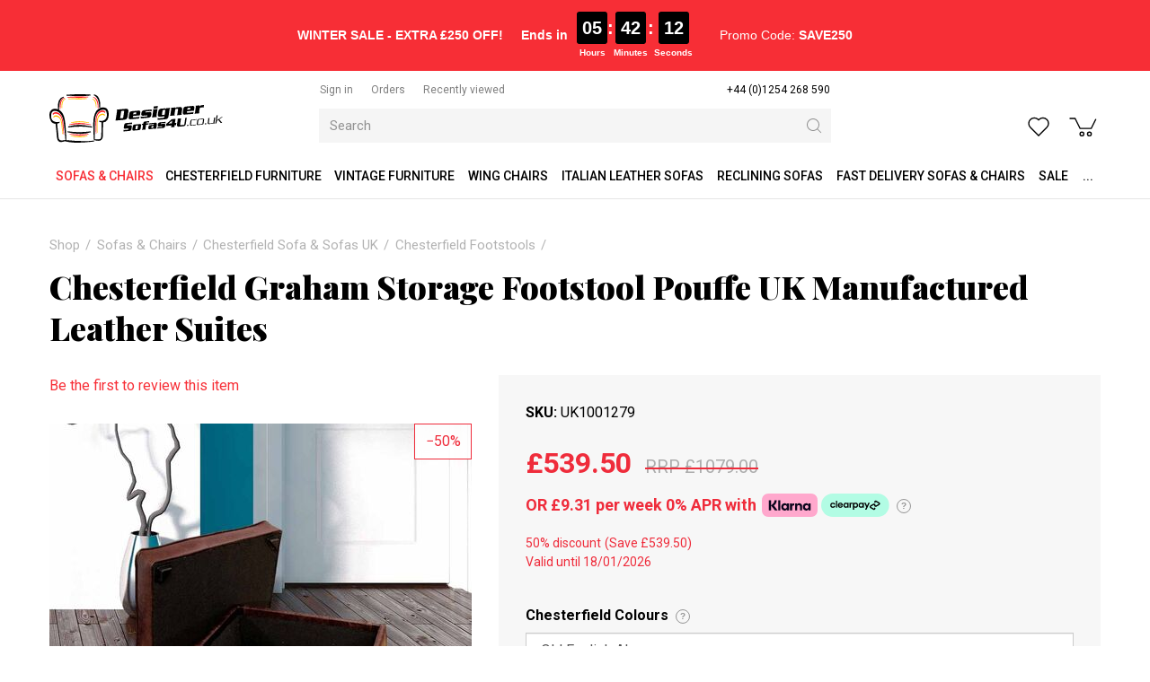

--- FILE ---
content_type: text/html; charset=utf-8
request_url: https://www.designersofas4u.co.uk/chesterfield-graham-storage-footstool
body_size: 43502
content:
<!DOCTYPE html>
<html lang="en-gb" prefix="og: http://ogp.me/ns#" class="product-page">
	<head>
		<title>Chesterfield Graham Storage footstool Pouffe | DesignerSofas4U</title>
		<script>
			window.app = {
				documentReady: [],
				windowLoad: [],
				extensions: {}
			};
			document.cookie = 'pxRatio=' + (window.devicePixelRatio || 1) + '; expires=' + new Date(new Date().getTime() + 1000 * 3600 * 24 * 365).toUTCString() + '; path=/; samesite=None; Secure';
		</script>
		<base target="_top" />
		<meta charset="utf-8" />
		<meta name="description" content="This elegant Chesterfield storage box footstool has the traditional buttoned style. The brown leathered pouffe has a huge storage space to accommodate your stuff." />
		<meta name="keywords" content="Brown,Chesterfield Graham Storage Footstool Pouffe, Storage Footstool Pouffe, storage box" />
		<meta name="author" content="Designer Sofas For You Ltd." />
		<meta name="viewport" content="width=device-width, initial-scale=1" />
		<meta name="googlebot" content="noodp" />
		<meta name="apple-mobile-web-app-title" content="Designer Sofas 4U" />
		<meta property="og:type" content="product" />
		<meta property="og:url" content="https://www.designersofas4u.co.uk/chesterfield-graham-storage-footstool" />
		<meta property="og:title" content="Chesterfield Graham Storage footstool Pouffe | DesignerSofas4U" />
		<meta property="og:description" content="This elegant Chesterfield storage box footstool has the traditional buttoned style. The brown leathered pouffe has a huge storage space to accommodate your stuff." />
		<meta property="og:image" content="https://www.designersofas4u.co.uk/images/pictures/product-images/chesterfield-footstool/chesterfield-graham-storage-footstool-pouffe-uk-maufactured-leather-suites-(1200x630-ffffff).jpg" />
		<meta property="og:image:secure_url" content="https://www.designersofas4u.co.uk/images/pictures/product-images/chesterfield-footstool/chesterfield-graham-storage-footstool-pouffe-uk-maufactured-leather-suites-(1200x630-ffffff).jpg" />
		<meta property="og:image:type" content="image/jpeg" />
		<meta property="og:image:width" content="1200" />
		<meta property="og:image:height" content="630" />
		<meta property="og:locale" content="en_GB" />
		<meta property="og:updated_time" content="2024-02-06T04:28:22+00:00" />
		<meta property="og:site_name" content="Designer Sofas 4U" />
		<meta property="fb:app_id" content="163711694235442" />
		<meta name="twitter:card" content="summary_large_image" />
		<meta name="twitter:title" content="Chesterfield Graham Storage footstool Pouffe | DesignerSofas4U" />
		<meta name="twitter:description" content="This elegant Chesterfield storage box footstool has the traditional buttoned style. The brown leathered pouffe has a huge storage space to accommodate your stuff." />
		<meta name="twitter:image" content="https://www.designersofas4u.co.uk/images/pictures/product-images/chesterfield-footstool/chesterfield-graham-storage-footstool-pouffe-uk-maufactured-leather-suites-(840x840).jpg" />
		<link rel="icon" type="image/png" sizes="192x192" href="/i/favicon-192x192.png" />
		<link rel="icon" type="image/png" sizes="32x32" href="/i/favicon-32x32.png" />
		<link rel="apple-touch-icon" href="/i/apple-touch-icon.png" />
		<link rel="alternate" type="application/rss+xml" href="/rss.xml" title="RSS" />
		<link rel="preconnect" href="https://fonts.gstatic.com/" crossorigin />
		<link rel="stylesheet" href="https://fonts.googleapis.com/css2?family=Roboto:ital,wght@0,100;0,300;0,400;0,500;0,700;0,900;1,100;1,300;1,400;1,500;1,700;1,900&amp;family=Playfair+Display:ital,wght@0,400;0,700;0,900;1,400;1,700;1,900&amp;display=swap" media="print" onload="this.media='all'" />
		<link rel="stylesheet" href="/main.css" />
		<script async src="/main.js"></script>
		<meta property="fb:pages" content="469476303081218" />
		<script async src="https://www.googletagmanager.com/gtag/js?id=AW-996192262"></script>
		<script>
			window.dataLayer = window.dataLayer || [];
			function gtag() {
				dataLayer.push(arguments);
			}
			gtag('js', new Date());
			gtag('config', "AW-996192262", {
				allow_enhanced_conversions: true
			});
		</script>
		<script>(function(w,d,s,l,i){w[l]=w[l]||[];w[l].push({'gtm.start':new Date().getTime(),event:'gtm.js'});var f=d.getElementsByTagName(s)[0],j=d.createElement(s),dl=l!='dataLayer'?'&l='+l:'';j.async=true;j.src='https://www.googletagmanager.com/gtm.js?id='+i+dl;f.parentNode.insertBefore(j,f);})(window,document,'script','dataLayer',"GTM-PQGS8G");</script>
	</head>
	<body>
		<div id="app">
			<header class="common">
				<div class="wrap">
		<div class="text-banner">
<div style="text-align: center; width: 100%;">
<div class="promo-timer-container" style="
        display: inline-flex; 
        flex-wrap: wrap; /* Allows items to wrap onto the next line */
        justify-content: center; /* Keeps wrapped items centered */
        align-items: center; 
        font-family: Arial, sans-serif; 
        color: white; 
        font-size: 17px; 
        padding: 5px 10px; 
        background-color: transparent; 
    ">
<p style="margin: 0; font-size: smaller;"><span class="s1"><strong>WINTER SALE - EXTRA £250 OFF!</strong> </span></p>
<span class="mobile-break"></span>

<div style="
            display: flex; 
            align-items: center; 
            margin-left: 20px; 
            font-size: smaller; 
            font-weight: bold;"><span style="margin-right:10px">Ends in</span>

<div id="timer-segments" style="display: flex; align-items: flex-start; gap: 5px;">
<div style="text-align: center;"><span id="timer-hours" style="background-color:black; border-radius:3px; display:inline-block; font-size:20px; padding:3px 6px">00</span>

<div style="font-size: 10px; margin-top: 2px;">Hours</div>
</div>

<div style="font-size: 20px; font-weight: bold; padding-top: 3px;">:</div>

<div style="text-align: center;"><span id="timer-minutes" style="background-color:black; border-radius:3px; display:inline-block; font-size:20px; padding:3px 6px">00</span>

<div style="font-size: 10px; margin-top: 2px;">Minutes</div>
</div>

<div style="font-size: 20px; font-weight: bold; padding-top: 3px;">:</div>

<div style="text-align: center;"><span id="timer-seconds" style="background-color:black; border-radius:3px; display:inline-block; font-size:20px; padding:3px 6px">00</span>

<div style="font-size: 10px; margin-top: 2px;">Seconds</div>
</div>
</div>
</div>

<p style="margin: 0 0 0 30px; font-size: smaller;">Promo Code: <strong>SAVE250</strong></p>
</div>
</div>
<style type="text/css">/* Hide the break element by default */
.mobile-break {
    display: none;
    flex-basis: 100%; /* Forces the element below it to a new line */
    height: 0;
}

/* On screens 600px wide or smaller, activate the break */
@media (max-width: 600px) {
    .mobile-break {
        display: block; 
        flex-basis: 100%;
        margin-bottom: 5px; /* Add a little space between the lines */
    }
    
    /* Center the timer on the new line */
    .promo-timer-container > div:nth-child(2) {
        margin: 0 auto;
        /* Remove the large margin added for desktop spacing */
        margin-left: 0 !important; 
    }
    
    /* Also center the promo code */
    .promo-timer-container > p:nth-child(3) {
        width: 100%;
        text-align: center;
        margin: 5px 0 0 0 !important;
    }
}
</style>
<script>
    function updateCountdown() {
        const now = new Date();
        const tomorrow = new Date(now.getFullYear(), now.getMonth(), now.getDate() + 1);
        tomorrow.setUTCHours(0, 0, 0, 0); 

        let timeRemaining = tomorrow - now;

        const hoursTotal = Math.floor(timeRemaining / (1000 * 60 * 60)); 
        const minutes = Math.floor((timeRemaining % (1000 * 60 * 60)) / (1000 * 60));
        const seconds = Math.floor((timeRemaining % (1000 * 60)) / 1000);

        const hoursElement = document.getElementById('timer-hours');
        const minutesElement = document.getElementById('timer-minutes');
        const secondsElement = document.getElementById('timer-seconds');
        
        if (timeRemaining < 0) {
            hoursElement.textContent = '00';
            minutesElement.textContent = '00';
            secondsElement.textContent = '00';
            document.querySelector('.promo-timer-container strong').textContent = 'EXPIRED';
            return;
        }

        hoursElement.textContent = String(hoursTotal).padStart(2, '0');
        minutesElement.textContent = String(minutes).padStart(2, '0');
        secondsElement.textContent = String(seconds).padStart(2, '0');
    }

    setInterval(updateCountdown, 1000);
    updateCountdown();
</script>
		</div>
					<div class="master-group">
						<div class="wrap">
							<button type="button" class="main-navigation-toggle" data-toggle="collapse" data-target="#main-navigation"><span><s></s><s></s><s></s></span></button>
							<div class="row">
								<div class="col-sm-3">
		<div class="logo"><span><a href="/"><img
			src="/i/logo.svg"
			alt="Designer Sofas 4U"
		/></a></span></div>
								</div>
								<div class="hidden-xs col-sm-5 col-md-6">
									<div class="member-navigation-group">
										<div class="wrap">
		<nav class="member-navigation">
			<ul>
				<li><a href="/your-account"><span>Sign in</span></a></li>
				<li><a href="/order-tracking" title="Order tracking"><span>Orders</span></a></li>
				<li><a href="/recently-viewed" title="Recently viewed products"><span>Recently viewed</span></a></li>
			</ul>
		</nav>
		<nav class="telephone-navigation">
			<ul>
				<li><a href="tel:+441254268590"><span>+44 (0)1254 268 590</span></a></li>
			</ul>
		</nav>
										</div>
									</div>
		<div class="search">
			<form
				action="/search"
				method="get"
			>
				<div class="wrap">
					<span><input
						type="text"
						name="keywords"
						value=""
						placeholder="Search"
					/></span>
					<span><input
						type="submit"
						value="Search"
					/></span>
				</div>
			</form>
		</div>
								</div>
								<div class="col-sm-4 col-md-3">
									<div class="icon-navigation-group">
										<div class="wrap">
		<nav class="wish-list-navigation">
			<ul>
				<li><a href="/wish-list" data-mode="0" data-count="0" title="Curate Your Wishlist - Turn Your Dreams into Reality with Our Easy-to-Use Wishlist Creator."><span>Wish list</span></a></li>
			</ul>
		</nav>
		<nav class="basket-navigation">
			<ul>
				<li><a href="/basket" data-mode="0" data-count="0" title="Discover your perfect Chesterfield sofa with our shopping basket feature. Browse our exquisite collection, customize your selection, and effortlessly add style"><span>Shopping basket</span></a></li>
			</ul>
		</nav>
										</div>
									</div>
								</div>
							</div>
						</div>
					</div>
					<div class="slave-group collapse" id="main-navigation">
						<div class="wrap">
		<nav class="telephone-navigation">
			<ul>
				<li><a href="tel:+441254268590"><span>+44 (0)1254 268 590</span></a></li>
			</ul>
		</nav>
		<nav class="main-navigation" data-current-category-id="62">
			<ul>
				<li class="dropdown current" data-category-id="34001" data-has-children="true"><a href="/sofas-and-living-room" title="Our stylish sofas and chairs come in a range of fashionable fabrics and luxurious leathers. Order your free fabric swatch today| Chesterfield sofas UK" class="dropdown-toggle" data-toggle="dropdown"><span>Sofas &amp; Chairs</span></a>
					<ul class="dropdown-menu">
						<li><a href="/fabric-sofas">Fabric Sofas</a></li>
						<li class="parent"><a href="/chesterfield-sofas-uk">Chesterfield Sofa &amp; Sofas UK</a></li>
						<li><a href="/corner-sofas">Corner Sofas</a></li>
						<li><a href="/infinity-sofa">Infinity Sofa</a></li>
						<li><a href="/pull-out-sofa-bed">Pull Out Sofa Bed</a></li>
						<li><a href="/l-shape-sofa">L Shape Sofa</a></li>
						<li><a href="/corner-recliner-sofas">Corner Recliner Sofas</a></li>
						<li><a href="/modular-sofas">Modular Sofas</a></li>
						<li><a href="/leather-sofas">Leather Sofas</a></li>
						<li><a href="/vintage-furniture-sofas">Vintage Furniture</a></li>
						<li><a href="/italian-leather-sofas">Italian Leather Sofas</a></li>
						<li><a href="/tub-chairs">Tub Chairs</a></li>
						<li><a href="/arm-chair">Arm Chairs</a></li>
						<li><a href="/wing-chairs">Wing Chairs</a></li>
						<li><a href="/contemporary-designer-sofa-collection">Designer Sofa Collection</a></li>
						<li><a href="/chesterfield-sofa-range">Chesterfield Sofa</a></li>
						<li><a href="/reclining-sofas">Reclining Sofas</a></li>
						<li><a href="/sofa-beds">Sofa beds</a></li>
						<li><a href="/lamp-side-tables">Lamp &amp; Side Tables</a></li>
						<li><a href="/trunks">Trunks</a></li>
						<li><a href="/tv-hi-fi-units">TV &amp; Hi-Fi Units</a></li>
						<li><a href="/coffee-tables">Coffee Tables</a></li>
						<li><a href="/footstools">Footstools</a></li>
						<li><a href="/display-cabinets-shelves">Display Cabinets &amp; Shelves</a></li>
						<li><a href="/wool-sofas-chairs">Wool Sofas &amp; Chairs</a></li>
						<li><a href="/cream-leather-sofas">Cream Leather Sofas</a></li>
						<li><a href="/white-leather-sofas">White Leather Sofas</a></li>
						<li><a href="/brown-leather-sofas">Brown &amp; Tan Leather Sofas</a></li>
						<li><a href="/black-leather-sofas">Black Leather Sofas</a></li>
						<li><a href="/fast-delivery-sofas-and-chairs">Fast Delivery Sofas &amp; Chairs</a></li>
						<li><a href="/italian-dining-furniture">Italian Dining Furniture</a></li>
						<li><a href="/recliner-and-cinema-console-sofas">Recliner &amp; Cinema Console Sofas</a></li>
						<li><a href="/man-cave-sofas-and-chairs">Man Cave Sofas &amp; Chairs</a></li>
						<li><a href="/care-home-sofas-and-chairs">Care Home Sofas &amp; Chairs</a></li>
						<li><a href="/cushions">Cushions</a></li>
					</ul>
				</li>
				<li class="dropdown" data-category-id="66006-2968892" data-has-children="true"><a href="/chesterfield-furniture" title="Our expert craftsmen make every piece of Chesterfield sofa furniture by hand, in the UK. Browse our collection of sofas, suites, chairs and more today." class="dropdown-toggle" data-toggle="dropdown"><span>Chesterfield Furniture</span></a>
					<ul class="dropdown-menu">
						<li><a href="/classic">Classic Chesterfield Sofa</a></li>
						<li><a href="/duke-chesterfield-sofa">Duke Chesterfield Sofa</a></li>
						<li><a href="/duchess-chesterfield-sofa">Duchess Chesterfield Sofa</a></li>
						<li><a href="/chesterfield-queen-anne">Chesterfield Queen Anne</a></li>
						<li><a href="/balmoral">Balmoral Chesterfield Sofas</a></li>
						<li><a href="/alfie-chestefield-sofas">Alfie Chestefield Sofas</a></li>
						<li><a href="/buckingham">Buckingham Style Chesterfield Sofas</a></li>
						<li><a href="/fabric-chesterfield-sofas">Fabric Chesterfield Sofas</a></li>
						<li><a href="/jepson-chesterfield-sofa">Jepson Chesterfield Sofa</a></li>
						<li><a href="/victoria">Victoria Chesterfield Sofa</a></li>
						<li><a href="/era">Era Style Chesterfield Sofas</a></li>
						<li><a href="/knightsbridge">Knightsbridge Chesterfield Sofas</a></li>
						<li><a href="/monks">Monks Chesterfield Sofas</a></li>
						<li><a href="/kimberley">Kimberley Chesterfield Sofa</a></li>
						<li><a href="/1930s-chesterfield-sofas">1930's Chesterfield Sofas</a></li>
						<li><a href="/corners">Corner Chesterfield Sofa</a></li>
						<li><a href="/chesterfield-sofa-offers">Chesterfield Sofa Offers</a></li>
						<li><a href="/chesterfield-sofas-2">Chesterfield Sofas</a></li>
						<li><a href="/leather-chesterfield-sofas">Leather Chesterfield Sofas</a></li>
						<li><a href="/chesterfield-suites-2">Chesterfield Suites</a></li>
						<li><a href="/chesterfield-high-back-chairs">Chesterfield High Back Chairs</a></li>
						<li><a href="/chesterfield-sofabeds">Chesterfield Sofabeds</a></li>
						<li><a href="/chesterfield-chairs-2">Chesterfield Chairs</a></li>
						<li><a href="/chesterfield-footstool">Chesterfield Footstool</a></li>
						<li><a href="/5-seat-chesterfield-sofa">5 Seat Chesterfield Sofa</a></li>
						<li><a href="/4-seat-chesterfield-sofa">4 Seat Chesterfield Sofa</a></li>
						<li><a href="/3-seat-chesterfield-sofa">3 Seat Chesterfield Sofa</a></li>
						<li><a href="/2-seat-chesterfield-sofa">2 Seat Chesterfield Sofa</a></li>
						<li><a href="/chesterfield-club-armchairs">Chesterfield Club Armchairs</a></li>
						<li><a href="/wool-chesterfield-sofas-2">Wool Chesterfield Sofas</a></li>
						<li><a href="/velvet-chesterfield-sofas-2">Velvet Chesterfield Sofas</a></li>
						<li><a href="/swarovski-crystal-sofa-range-2">Crystal Sofa Range</a></li>
						<li><a href="/chesterfield-corner-group-sofas">Chesterfield Corner Group Sofas</a></li>
						<li><a href="/chesterfield-sofa-ireland">Chesterfield Sofa Ireland</a></li>
						<li><a href="/queen-anne-sofas">Queen Anne Sofas</a></li>
						<li><a href="/chesterfield-chaise-lounge">Chesterfield Chaise Lounge</a></li>
						<li><a href="/grey-chesterfield-sofa">Grey Chesterfield Sofa &amp; Chairs</a></li>
						<li><a href="/patchwork-sofas-and-chairs">Patchwork Sofas &amp; Chairs</a></li>
						<li><a href="/leather-queen-anne-chairs-2">SPECIAL OFFER Chesterfield Furniture</a></li>
					</ul>
				</li>
				<li class="dropdown" data-category-id="2940861-3546052" data-has-children="true"><a href="/vintage-furniture-sofas" title="Choose from a range of vintage sofas style, vintage leather and distressed leather style sofas and chairs. Browse now or contact us to request a free swatch!" class="dropdown-toggle" data-toggle="dropdown"><span>Vintage Furniture</span></a>
					<ul class="dropdown-menu">
						<li><a href="/instock-vintage-sofas-and-chairs">IN STOCK Vintage Sofas</a></li>
						<li><a href="/in-stock-vintage-armchairs">IN STOCK Vintage Armchairs</a></li>
						<li><a href="/in-stock-vintage-footstools-and-trunks">IN STOCK Vintage Footstools &amp; Trunks</a></li>
						<li><a href="/vintage-leather-sofa-suites">Vintage Leather Sofa Suites</a></li>
						<li><a href="/union-jack-sofa-range">Union Jack Sofa Range</a></li>
						<li><a href="/vintage-leather-corner-sofas">Vintage Leather Corner Sofas</a></li>
						<li><a href="/vintage-3-seater-leather-sofas">Vintage 3 Seater Leather Sofas</a></li>
						<li><a href="/vintage-2-seater-leather-sofas">Vintage 2 Seater Leather Sofas</a></li>
						<li><a href="/vintage-leather-armchairs">Vintage Leather Armchairs</a></li>
						<li><a href="/aviator-armchairs">Aviator Chairs, Armchairs &amp; Sofas</a></li>
						<li><a href="/egg-swivel-chairs">Egg Swivel Chairs</a></li>
						<li><a href="/vintage-chaise-lounge">Vintage Chaise Lounge</a></li>
						<li><a href="/vintage-leather-foostools">Vintage Leather Footstools</a></li>
						<li><a href="/vintage-leather-dining-chairs">Vintage Leather Dining Chairs</a></li>
						<li><a href="/vintage-leather-barstools">Vintage Leather Barstools</a></li>
						<li><a href="/vintage-coffee-tables">Vintage Coffee Tables</a></li>
						<li><a href="/vintage-desks">Vintage Desks</a></li>
						<li><a href="/vintage-trunks">Vintage Trunks</a></li>
						<li><a href="/vintage-drinks-cabinet">Vintage Drinks Cabinet</a></li>
						<li><a href="/vintage-cabinets-bookshelves">Vintage Cabinets Bookcase</a></li>
						<li><a href="/vintage-furniture-uk">Vintage Furniture UK</a></li>
						<li><a href="/special-offer-vintage-furniture">SPECIAL OFFER Vintage Furniture</a></li>
					</ul>
				</li>
				<li class="dropdown" data-category-id="64-2881857" data-has-children="true"><a href="/wing-chairs" title="Wingback chairs handcrafted in the UK, from classic leather chairs to modern high back seats. Save up to 50% in our sale and enjoy fast UK delivery." class="dropdown-toggle" data-toggle="dropdown"><span>Wing Chairs</span></a>
					<ul class="dropdown-menu">
						<li><a href="/leather-wing-chairs">Leather Wing Chairs</a></li>
						<li><a href="/fabric-wing-chairs">Fabric Wing Chairs</a></li>
						<li><a href="/vintage-leather-wing-chair">Vintage Leather Wing Chair</a></li>
						<li><a href="/antler-stag-animal-wing-chairs">Antler Stag Animal Wing Chairs</a></li>
						<li><a href="/striped-wing-chairs">Striped Wing Chairs</a></li>
						<li><a href="/plain-fabric-wing-chairs">Plain Fabric Wing Chairs</a></li>
						<li><a href="/checked-wing-chairs">Checked Wing Chairs</a></li>
						<li><a href="/pattern-wing-chairs">Pattern Wing Chairs</a></li>
						<li><a href="/patchwork-wing-chairs">Patchwork Wing Chairs</a></li>
						<li><a href="/special-offer-wing-chairs">SPECIAL OFFER Wing Chairs</a></li>
					</ul>
				</li>
				<li class="dropdown" data-category-id="67-2963891" data-has-children="true"><a href="/italian-leather-sofas" title="Experience elegance with Designer Sofas4u's Italian Leather Sofas. Discover great value furniture for the living room, dining, bedroom, and kitchen." class="dropdown-toggle" data-toggle="dropdown"><span>Italian Leather Sofas</span></a>
					<ul class="dropdown-menu">
						<li><a href="/italian-leather-sofa-suites-2">Italian Leather Sofa Suites</a></li>
						<li><a href="/italian-leather-corner-sofas">Italian Leather Corner Sofas</a></li>
						<li><a href="/italian-leather-3-seater-sofas-2">Italian Leather 3 Seater Sofas</a></li>
						<li><a href="/italian-leather-2-seater-sofas-2">Italian Leather 2 Seater Sofas</a></li>
						<li><a href="/italian-leather-sofabeds">Italian Leather Sofabeds</a></li>
						<li><a href="/italian-leather-armchairs-2">Italian Leather Armchairs</a></li>
						<li><a href="/special-offer-italian-leather-sofas-and-chairs">SPECIAL OFFER Italian Leather Sofas &amp; Chairs</a></li>
					</ul>
				</li>
				<li class="dropdown" data-category-id="687677" data-has-children="true"><a href="/reclining-sofas" title="Find your ideal recliner sofa — corner, 2, 3 or 4 seater, in fabric or leather. Bespoke designs available. Order today for quick delivery!" class="dropdown-toggle" data-toggle="dropdown"><span>Reclining Sofas</span></a>
					<ul class="dropdown-menu">
						<li><a href="/reclining-suites">Reclining Suites</a></li>
						<li><a href="/4-seater-reclining-sofas">4 Seater Reclining Sofas</a></li>
						<li><a href="/3-seater-reclining-sofas">3 Seater Reclining Sofas</a></li>
						<li><a href="/2-seater-reclining-sofas">2 Seater Reclining Sofas</a></li>
						<li><a href="/reclining-chairs">Reclining Chairs</a></li>
						<li><a href="/reclining-corner-sofas">Reclining Corner Sofas</a></li>
					</ul>
				</li>
				<li data-category-id="3349000"><a href="/fast-delivery-sofas-and-chairs" title="Looking for fast express delivery sofas &amp; chairs? Don't waste your time, click here now! Direct from Designer Sofas 4U"><span>Fast Delivery Sofas &amp; Chairs</span></a></li>
				<li data-category-id="12"><a href="/sale" title="Shop sofas at Designer Sofas 4U and discover the largest collection of sale and clearance furniture in our online shop. We offer worldwide delivery, too!"><span>Sale</span></a></li>
				<li data-content-id="-1"><a href="/products"><span>...</span></a></li>
				<li class="dropdown" data-content-id="255" data-has-children="true"><a href="/your-account" class="dropdown-toggle" data-toggle="dropdown"><span>Your account</span></a>
					<ul class="dropdown-menu">
						<li><a href="/sign-in">Sign in</a></li>
						<li><a href="/register">Register</a></li>
						<li><a href="/order-tracking">Orders</a></li>
						<li><a href="/recently-viewed">Recently viewed</a></li>
						<li><a href="/wish-list">Wish list</a></li>
					</ul>
				</li>
			</ul>
		</nav>
						</div>
					</div>
		<div class="search">
			<form
				action="/search"
				method="get"
			>
				<div class="wrap">
					<span><input
						type="text"
						name="keywords"
						value=""
						placeholder="Search"
					/></span>
					<span><input
						type="submit"
						value="Search"
					/></span>
				</div>
			</form>
		</div>
				</div>
			</header>
			<main>
				<section class="wrap">
		<div class="product" itemscope="itemscope" itemtype="http://schema.org/Product" itemref="more-products">
			<div class="wrap">
		<nav class="breadcrumb-navigation">
			<ol itemscope="itemscope" itemtype="http://schema.org/BreadcrumbList">
				<li itemprop="itemListElement" itemscope="itemscope" itemtype="http://schema.org/ListItem">
					<a href="/products" itemprop="item" itemtype="http://schema.org/Thing"><span itemprop="name">Shop</span></a>
					<meta itemprop="position" content="1" />
				</li>
				<li itemprop="itemListElement" itemscope="itemscope" itemtype="http://schema.org/ListItem">
					<a href="/sofas-and-living-room" itemprop="item" itemtype="http://schema.org/Thing"><span itemprop="name">Sofas &amp; Chairs</span></a>
					<meta itemprop="position" content="2" />
				</li>
				<li itemprop="itemListElement" itemscope="itemscope" itemtype="http://schema.org/ListItem">
					<a href="/chesterfield-sofas-uk" itemprop="item" itemtype="http://schema.org/Thing"><span itemprop="name">Chesterfield Sofa &amp; Sofas UK</span></a>
					<meta itemprop="position" content="3" />
				</li>
				<li itemprop="itemListElement" itemscope="itemscope" itemtype="http://schema.org/ListItem">
					<a href="/chesterfield-footstools" itemprop="item" itemtype="http://schema.org/Thing"><span itemprop="name">Chesterfield Footstools</span></a>
					<meta itemprop="position" content="4" />
				</li>
			</ol>
		</nav>
		<h1 class="product-title" itemprop="name">Chesterfield Graham Storage Footstool Pouffe UK Manufactured Leather Suites</h1>
				<meta itemprop="description" content="Chesterfield Graham Storage Footstool Pouffe UK Maufactured Leather Suites" />
				<meta itemprop="sku" content="UK1001279" />
				<div class="row">
					<div class="col-sm-5">
						<div class="product-view">
							<div class="wrap">
		<div class="product-rating">
			<div class="wrap">
				<div class="product-rating-details"><a href="/chesterfield-graham-storage-footstool?tab=reviews" data-mode="0">Be the first to review this item</a></div>
			</div>
		</div>
		<div class="hidden product-player" data-bind="with: collection(), css: {hidden: false}">
			<meta itemprop="image" content="https://www.designersofas4u.co.uk/images/pictures/product-images/chesterfield-footstool/chesterfield-graham-storage-footstool-pouffe-uk-maufactured-leather-suites.jpg" />
			<a
				data-bind="attr: {href: item().gallery.src, title: item().title, 'data-gallery': item().gallery.name, 'data-gallery-image-width': item().gallery.width, 'data-gallery-image-height': item().gallery.height, target: item().target, 'data-gallery-index': item().index, 'data-bind': null}"
			><span
				data-bind="with: item(), style: {paddingBottom: playerHeightLimitedPercentageValue}, attr: {'data-bind': null}"
			><img
				src="[data-uri]"
				alt=""
				data-bind="attr: {src: player.src, width: player.width, height: player.height, alt: title, itemprop: itemprop, 'data-blank': blank, 'data-bind': null}"
			/></span></a>
			<!-- ko if: items.length > 1 -->
			<div class="product-player-thumbnails" data-bind="attr: {'data-count': items.length, 'data-bind': null}">
				<ul data-bind="foreach: items, attr: {'data-bind': null}">
					<li><a
						data-bind="click: $root.select, event: {'select.productPlayer': $root.select}, attr: {href: gallery.src, target: target, title: title, 'data-gallery': galleryName, 'data-gallery-image-width': gallery.width, 'data-gallery-image-height': gallery.height, 'data-gallery-index': index, 'data-bind': null}, css: {current: isCurrent}"
					><span><img
						src="[data-uri]"
						alt=""
						loading="lazy"
						data-bind="attr: {src: player.src, width: player.width, height: player.height, alt: title, 'data-bind': null}"
					/></span></a></li>
				</ul>
			</div>
			<!-- /ko -->
		</div>
		<script>
			app.documentReady.push(function() {
				var $window = $(window);
				var playerHeightDefaultPercentageValue = 100;

				var PlayerItem = function(data) {
					var self = this;
					$.extend(this, data);
					this.target = data.blank ? null : '_blank';
					this.isCurrent = ko.observable(false);
					this.galleryName = ko.computed(function(){
						return  self.isCurrent() ? null : data.gallery.name;
					});
				}

				var PlayerCollection = function(data) {
					var self = this;
					this.option = data.option;
					this.item = ko.observable();
					this.items = ko.utils.arrayMap(data.items, function(data){
						return new PlayerItem(data);
					});
					this.select = function(item, event) {
						var currentItem = self.item();
						!item.isCurrent() && item.isCurrent(true);
						currentItem && currentItem != item && currentItem.isCurrent(false);
						currentItem != item && self.item(item);
					};
					this.select(this.items[0]);
					this.playerHeightLimitedPercentageValue = ko.computed(function(){
						var playerHeightLimitedPercentageValue = null;

						ko.utils.arrayForEach(self.items, function(item){
							var heightPercentageValue = Math.round(item.player.height * 1000000 / item.player.width) / 10000;
							if (heightPercentageValue > playerHeightLimitedPercentageValue) {
								playerHeightLimitedPercentageValue = heightPercentageValue;
							}
						});

						if (playerHeightLimitedPercentageValue > playerHeightDefaultPercentageValue) {
							playerHeightLimitedPercentageValue = null;
						}

						if (playerHeightLimitedPercentageValue) {
							playerHeightLimitedPercentageValue += '%';
						}

						return playerHeightLimitedPercentageValue;
					});
				}

				var ProductPlayer = function() {
					var self = this;
					app.productPlayer = this;
					this.options = ko.observableArray();
					this.collections = ko.utils.arrayMap([{"option":0,"items":[{"id":"8481","index":0,"src":"\/images\/pictures\/product-images\/chesterfield-footstool\/chesterfield-graham-storage-footstool-pouffe-uk-maufactured-leather-suites.jpg","width":"1000","height":"1000","title":"Chesterfield Graham Storage Footstool Pouffe UK Maufactured Leather Suites","itemprop":"image","blank":null,"player":{"src":"\/images\/pictures\/product-images\/chesterfield-footstool\/chesterfield-graham-storage-footstool-pouffe-uk-maufactured-leather-suites-(product-player).jpg","width":"470","height":"470"},"gallery":{"name":"productPlayer0","src":"\/images\/pictures\/product-images\/chesterfield-footstool\/chesterfield-graham-storage-footstool-pouffe-uk-maufactured-leather-suites.jpg","width":"1000","height":"1000"}},{"id":"100041133","index":1,"src":"\/images\/pictures\/product-images\/chesterfield-footstool\/chesterfield-graham-storage-footstool-pouffe-uk-manufactured-leather-suites.jpg","width":"1024","height":"1024","title":"Chesterfield Graham Storage Footstool Pouffe UK Manufactured Leather Suites","itemprop":"image","blank":null,"player":{"src":"\/images\/pictures\/product-images\/chesterfield-footstool\/chesterfield-graham-storage-footstool-pouffe-uk-manufactured-leather-suites-(product-player).jpg","width":"470","height":"470"},"gallery":{"name":"productPlayer0","src":"\/images\/pictures\/product-images\/chesterfield-footstool\/chesterfield-graham-storage-footstool-pouffe-uk-manufactured-leather-suites.jpg","width":"1024","height":"1024"}},{"id":"100011289","index":2,"src":"\/images\/pictures\/product-images\/chesterfield-range\/chesterfield-storage-footstool-pouffe-cube-old-english-brown-leather-2.jpg","width":"796","height":"720","title":"chesterfield-storage-footstool-pouffe-cube-old-english-brown-leather","itemprop":"image","blank":null,"player":{"src":"\/images\/pictures\/product-images\/chesterfield-range\/chesterfield-storage-footstool-pouffe-cube-old-english-brown-leather-2-(product-player).jpg?mode=h","width":"470","height":"425"},"gallery":{"name":"productPlayer0","src":"\/images\/pictures\/product-images\/chesterfield-range\/chesterfield-storage-footstool-pouffe-cube-old-english-brown-leather-2.jpg","width":"796","height":"720"}},{"id":"100041134","index":3,"src":"\/images\/pictures\/product-images\/chesterfield-footstool\/chesterfield-graham-storage-footstool-pouffe-uk-manufactured-leather-suites2.jpg","width":"1024","height":"1024","title":"Chesterfield Graham Storage Footstool Pouffe UK Manufactured Leather Suites2","itemprop":"image","blank":null,"player":{"src":"\/images\/pictures\/product-images\/chesterfield-footstool\/chesterfield-graham-storage-footstool-pouffe-uk-manufactured-leather-suites2-(product-player).jpg","width":"470","height":"470"},"gallery":{"name":"productPlayer0","src":"\/images\/pictures\/product-images\/chesterfield-footstool\/chesterfield-graham-storage-footstool-pouffe-uk-manufactured-leather-suites2.jpg","width":"1024","height":"1024"}}]}], function(data){
						return new PlayerCollection(data);
					});
					this.collection = ko.observable();
					ko.computed(function(){
						var options = self.options().slice();
						var currentCollection = self.collection();
						options.push(0);
						ko.utils.arrayFirst(options, function(option){
							return ko.utils.arrayFirst(self.collections, function(collection){
								if (collection.option == option && currentCollection !== collection) {
									self.collection(collection);
								}
								return collection.option == option;
							});
						});
					});
					this.select = function(item, event) {
						self.collection().select(item);
					};

					this.image = ko.observable();
					this.image.subscribe(function(image) {
						var collection = self.collection();
						var item = ko.utils.arrayFirst(collection.items, function(item) {
							return item.id == image;
						});

						item && collection.select(item);
					});

					this.onOptionUpdated = function(data) {
						self.options(data.options ? data.options.options : []);
						self.image(data.image);
					}

					$window.on('_productOptionsUpdated', function(event, data) {
						self.onOptionUpdated(data);
					});
				}

				var init = function(event, data) {
					ko.applyBindings(new ProductPlayer(), $(".product-player")[0]);
					app.productPlayer.onOptionUpdated(data || {});
					app.productPlayer.collection.subscribe(function(){
						$window.trigger('_productPlayerUpdated', app.productPlayer);
					});
					$window.trigger('_productPlayerUpdated', app.productPlayer);
				}

				$window.one('_productOptionsUpdated', init);
			});
		</script>
							</div>
						</div>
					</div>
					<div class="col-sm-7">
						<form action="/basket" method="post" class="product-form">
							<input type="hidden" name="productId" value="1001279" />
							<div class="product-option-list"></div>
							<div class="wrap">
								<div class="product-code">
									<span class="product-code-label">SKU</span>
									<span class="product-code-value" itemprop="sku">UK1001279</span>
								</div>
								<div class="product-pricing">
									<div class="wrap">
										<div class="product-prices" itemprop="offers" itemscope="itemscope" itemtype="http://schema.org/Offer" itemref="organization">
											<ul>
												<li class="product-old-price">
													<span class="product-old-price-label">Was</span>
													<s class="product-old-price-value" data-before="RRP">&pound;1079.00</s>
												</li>
												<li class="product-price-inc-vat">
													<span class="product-price-inc-vat-label">Now</span>
													<strong class="product-price-inc-vat-value" data-__after="inc. VAT">&pound;539.50</strong>
												</li>
												<li class="product-partial-payment">
													<span class="product-partial-payment-value">OR <span>&pound;9.31</span> per week 0% <abbr title="Annual Percentage Rate">APR</abbr> <span class="text-nowrap">with <a target="_blank" href="/interest-free-finance-options"><img src="/i/others/klarna.svg" alt="Klarna" /> <img src="/i/others/clearpay.svg" alt="Clearpay" /></a></span></span>
													<a class="product-partial-payment-tooltip" title="Deposit calculator">?</a>
												</li>
											</ul>
											<meta itemprop="price" content="539.50" />
											<meta itemprop="url" content="/chesterfield-graham-storage-footstool" />
											<meta itemprop="priceValidUntil" content="2026-01-18T00:00:00+00:00" />
											<meta itemprop="priceCurrency" content="GBP" />
											<meta itemprop="itemCondition" content="http://schema.org/NewCondition" />
											<meta itemprop="availability" content="http://schema.org/InStock" />
										</div>
		<div class="product-discount" data-type="relative" data-relative-value="50" data-absolute-value-pattern="(Save&nbsp;&pound;%1$s)">
			<div class="wrap">
				<div class="product-discount-title"><strong data-after="(Save&nbsp;&pound;539.50)">50% discount</strong></div>
				<div class="product-discount-description"><span>Valid until 18/01/2026</span></div>
			</div>
		</div>
									</div>
								</div>
								<div class="form-horizontal product-options">
		<!-- ko foreach: optionTypes -->
		<!-- ko if: isColor -->
		<div class="form-group product-options-color hidden" data-bind="attr: {'data-option-type-id': id}, css: {hidden: false}">
			<div class="col-sm-12">
				<label class="control-label" data-bind="text: title"></label><!-- ko if: tooltip --> <a class="product-options-tooltip" data-bind="attr: {'data-config': tooltip}">?</a><!-- /ko -->
			</div>
			<div class="col-sm-12">
			<!-- ko if: type == 1 || (type == 0 && options.length > 1) -->
				<!-- ko if: type == 1 && options.length == 1 -->
				<div class="form-control-static" data-bind="text: options[0].title"></div>
				<!-- /ko -->
				<!-- ko if: options.length > 1 -->
				<select class="form-control" data-bind="options: options, optionsText: 'title', value: value"></select>
				<!-- /ko -->
			<!-- /ko -->
				<div class="product-options-color-images">
					<ul data-bind="foreach: options">
						<li>
							<a data-bind="css: {current: selected}, attr: {href: image.src, target: image.target, 'data-gallery': image.galleryName, 'data-gallery-image-width': image.width, 'data-gallery-image-height': image.height, title: title, 'data-bind': null}, click: select"><span><img
								src="about:blank"
								width="71"
								height="44"
								alt=""
								loading="lazy"
								data-bind="attr: {src: thumbnail.src, alt: title, 'data-blank': image.blank, 'data-bind': null}, style: {background: image.color}"
							/></span></a>
						</li>
					</ul>
				</div>
				<div class="product-options-more"><strong><a target="_blank" href="/old-english-leather">Request a FREE Swatch</a></strong></div>
			</div>
		</div>
		<!-- /ko -->
		<!-- /ko -->

		<!-- ko foreach: optionTypes -->
		<!-- ko if: !isColor -->
		<div class="form-group hidden" data-bind="attr: {'data-option-type-id': id}, css: {hidden: false}">
			<div class="col-md-4">
				<label class="control-label" data-bind="text: title"></label><!-- ko if: tooltip --> <a class="product-options-tooltip" data-bind="attr: {'data-config': tooltip}">?</a><!-- /ko -->
			</div>
			<div class="col-md-8">
			<!-- ko if: type == 1 || (type == 0 && options.length > 1) -->
				<!-- ko if: type == 1 && options.length == 1 -->
				<div class="form-control-static" data-bind="text: options[0].title"></div>
				<!-- /ko -->
				<!-- ko if: options.length > 1 -->
				<select class="form-control" data-bind="options: options, optionsText: 'title', value: value"></select>
				<!-- /ko -->
			<!-- /ko -->
			<!-- ko if: type == 2 || (type == 0 && options.length == 1) -->
				<!-- ko foreach: options -->
				<div class="checkbox">
					<label><input type="checkbox" data-bind="checked: selected" /> <!--ko text: title--><!--/ko--></label>
				</div>
				<!-- /ko -->
			<!-- /ko -->
			</div>
		</div>
		<!-- /ko -->
		<!-- /ko -->
		<script>
			app.documentReady.push(function() {
				var options = [{"id":"7","title":"Chesterfield Colours","description":"<p>Please See Below for swatch samples.<\/p>\r\n<p>or Call us on 01254 268591 for a free sample to be sent out to you.<\/p>","type":"1","inPov":1,"isColor":true,"options":[{"id":"996","title":"Old English Alga","description":"","price":0,"type":"0","image":{"src":"\/images\/pictures\/swatches\/leather-type-old-english\/old-english-alga-(70x43-crop).jpg?mode=h","width":70,"height":43,"target":"_blank","galleryName":"productColor189"},"thumbnail":{"src":"data:image\/jpeg;base64,\/9j\/4AAQSkZJRgABAQAAAQABAAD\/2wBDAAYEBQYFBAYGBQYHBwYIChAKCgkJChQODwwQFxQYGBcUFhYaHSUfGhsjHBYWICwgIyYnKSopGR8tMC0oMCUoKSj\/2wBDAQcHBwoIChMKChMoGhYaKCgoKCgoKCgoKCgoKCgoKCgoKCgoKCgoKCgoKCgoKCgoKCgoKCgoKCgoKCgoKCgoKCj\/wAARCAAsAEcDAREAAhEBAxEB\/8QAGgAAAgMBAQAAAAAAAAAAAAAAAAIBAwQFB\/\/EAC0QAQACAgECBAMIAwAAAAAAAAEAEQIhMQVBAxJRsiVhcQQVIjJCUoGhgpHR\/8QAGQEBAQEBAQEAAAAAAAAAAAAAAAECAwQF\/8QAHxEBAQABBAIDAAAAAAAAAAAAAAExAgQRMwNBISMy\/9oADAMBAAIRAxEAPwDxDE8vNj6z49eiYNkFbqFiCr1qBY5A+n1kFeQX2\/3LBBld7gT5tVEFfKmiUYut66V45f7fcTtt+yM+TDojrTucLFmDY6x\/7JasKqF42b9ZZ8gMhN0+tRwCrxa\/sgLhibslAm6uAxiZXbbA5\/XcE6X461+n3E7bfsjHkw6KFrr0\/[base64]\/M\/WUYuuvwrxz6e4nXbdjPkw\/\/9k="}},{"id":"926","title":"Old English Chestnut","description":"","price":0,"type":"0","image":{"src":"\/images\/pictures\/swatches\/leather-type-old-english\/old-english-chestnut-(70x43-crop).jpg?mode=h","width":70,"height":43,"target":"_blank","galleryName":"productColor183"},"thumbnail":{"src":"data:image\/jpeg;base64,\/9j\/4AAQSkZJRgABAQAAAQABAAD\/2wBDAAYEBQYFBAYGBQYHBwYIChAKCgkJChQODwwQFxQYGBcUFhYaHSUfGhsjHBYWICwgIyYnKSopGR8tMC0oMCUoKSj\/2wBDAQcHBwoIChMKChMoGhYaKCgoKCgoKCgoKCgoKCgoKCgoKCgoKCgoKCgoKCgoKCgoKCgoKCgoKCgoKCgoKCgoKCj\/wAARCAAsAEcDAREAAhEBAxEB\/8QAGQAAAwEBAQAAAAAAAAAAAAAAAQIFAAMH\/8QAKBAAAgECBAUEAwAAAAAAAAAAAAERITECBAZBBVFhgrIiNXGBJUKR\/8QAGQEBAQEBAQEAAAAAAAAAAAAAAAEDBAIF\/8QAHREBAAEFAQEBAAAAAAAAAAAAAAECAwQyMxEhMf\/aAAwDAQACEQMRAD8A8dwqNz5r71H4LSjYPQK5A8pWAV\/QCp9SpBpA5u8ATtRU4NmO3yRrZ3c2XylV+GZOigVZ9eYegdK2IBPOpRryPQMKvSCo0cmRRWGZrIRM1Hha4NmG2v18ka2d3Nl8pVGl0MnRSKaiL13I9A1OwTwVho5Cs0IHPE39HpGlwRIkVuwqdqN\/hcxSvp8ka2d3Nl8pU3fmZOiCrlMBXTDax5WBbp8Ac6zNSoaGFZYVVg+NhSRRM1Io4NmO3yRrZ3c2XylTe8mTeAwrci+GSoRYFNwFCkV\/hQZSkIVtABXKJmpPZsxWnp8ka2d3Nl8pUrOJZlLel0SU2R5e4ZVCSR7lhCS5KDLgBlhUSAEqhU7UfsuZ7fJGtndzZfKX\/9k="}},{"id":"927","title":"Old English Bruciatto","description":"","price":0,"type":"0","image":{"src":"\/images\/pictures\/swatches\/leather-type-old-english\/old-english-bruciato-(70x43-crop).jpg?mode=h","width":70,"height":43,"target":"_blank","galleryName":"productColor184"},"thumbnail":{"src":"data:image\/jpeg;base64,\/9j\/4AAQSkZJRgABAQAAAQABAAD\/2wBDAAYEBQYFBAYGBQYHBwYIChAKCgkJChQODwwQFxQYGBcUFhYaHSUfGhsjHBYWICwgIyYnKSopGR8tMC0oMCUoKSj\/2wBDAQcHBwoIChMKChMoGhYaKCgoKCgoKCgoKCgoKCgoKCgoKCgoKCgoKCgoKCgoKCgoKCgoKCgoKCgoKCgoKCgoKCj\/wAARCAAsAEcDAREAAhEBAxEB\/8QAGQAAAwEBAQAAAAAAAAAAAAAAAQIFAAMH\/8QAKhAAAgEDAgMHBQAAAAAAAAAAAAERAiExBAZBYbISIiY2UYKRQnFygfD\/xAAaAQEBAQEBAQEAAAAAAAAAAAAAAQQCAwUG\/8QAHBEBAQACAwEBAAAAAAAAAAAAAAEEEQIxM4Ej\/9oADAMBAAIRAxEAPwDzelQfD5dv0\/HqGaUXg5UFF+H3AdtLBIEccvk6gEjSbGeZdBIvA0I+7rbd1a\/DrRoxfSMmb41bTs4cmfl218eoanDnHM5UrlXWQN2pRdI2U4wAtKV8DZoYwpLsFUpypkmxF3hTG3dXMfR1o0Yt\/[base64]\/\/2Q=="}},{"id":"1029","title":"Old English Gamay","description":"","price":0,"type":"0","image":{"src":"\/images\/pictures\/swatches\/leather-type-old-english\/old-english-gamay-(70x43-crop).jpg?mode=h","width":70,"height":43,"target":"_blank","galleryName":"productColor192"},"thumbnail":{"src":"data:image\/jpeg;base64,\/9j\/4AAQSkZJRgABAQAAAQABAAD\/2wBDAAYEBQYFBAYGBQYHBwYIChAKCgkJChQODwwQFxQYGBcUFhYaHSUfGhsjHBYWICwgIyYnKSopGR8tMC0oMCUoKSj\/2wBDAQcHBwoIChMKChMoGhYaKCgoKCgoKCgoKCgoKCgoKCgoKCgoKCgoKCgoKCgoKCgoKCgoKCgoKCgoKCgoKCgoKCj\/wAARCAAsAEcDAREAAhEBAxEB\/8QAGQAAAwEBAQAAAAAAAAAAAAAAAQMFAAIH\/8QALBAAAgIBAQUGBwEAAAAAAAAAAAERIQIxBAZBUbIFNWFxcoESFSJSYoKxof\/EABoBAAMBAQEBAAAAAAAAAAAAAAABAgQFAwb\/xAAgEQEAAQIHAQEAAAAAAAAAAAAAAQIRBAUyMzSBsTEj\/9oADAMBAAIRAxEAPwDx1LyPn6\/r7unTAtKK\/[base64]\/j1I04Tdhzs141XXqnK9jPV9b6dMOUuTEZmMRpL0JXAuEgBcw34lE0TwQCwrBf4FxYccUkwuVkveRR2NtP69SNODn9Yc7NeNV16p+Z4S6FOmAxVvkSdjMZWrJlUN5SINCi6RRDpMOgNy2lxAOU7cMZJm8k\/Jto5fT1I04Pdhzc141XXqjJ4S6FGmDscU0RK4Z1NhBOJapaDsC3k1NhYhWTcjMcFL1YoAOnAyTt4+5doXp6kacJuw5ua8arr1\/\/2Q=="}},{"id":"602","title":"Old English Dark Brown","description":"","price":0,"type":"0","image":{"src":"\/images\/pictures\/swatches\/leather-type-old-english\/old-english-darck-brown-(70x43-crop).jpg?mode=h","width":70,"height":43,"target":"_blank","galleryName":"productColor137"},"thumbnail":{"src":"data:image\/jpeg;base64,\/9j\/4AAQSkZJRgABAQAAAQABAAD\/2wBDAAYEBQYFBAYGBQYHBwYIChAKCgkJChQODwwQFxQYGBcUFhYaHSUfGhsjHBYWICwgIyYnKSopGR8tMC0oMCUoKSj\/2wBDAQcHBwoIChMKChMoGhYaKCgoKCgoKCgoKCgoKCgoKCgoKCgoKCgoKCgoKCgoKCgoKCgoKCgoKCgoKCgoKCgoKCj\/wAARCAAsAEcDAREAAhEBAxEB\/8QAGQAAAwEBAQAAAAAAAAAAAAAAAQIDAAQI\/8QALBAAAQQABAUCBgMAAAAAAAAAAQACESEDBTFBIjJhcbISNRMVUWKBgrHB0f\/EABgBAQEBAQEAAAAAAAAAAAAAAAABAgME\/8QAFxEBAQEBAAAAAAAAAAAAAAAAADECAf\/aAAwDAQACEQMRAD8A8\/[base64]\/\/Z"}},{"id":"597","title":"Old English Parchment","description":"","price":0,"type":"0","image":{"src":"\/images\/pictures\/swatches\/leather-type-old-english\/old-english-parchment-(70x43-crop).jpg?mode=h","width":70,"height":43,"target":"_blank","galleryName":"productColor133"},"thumbnail":{"src":"data:image\/jpeg;base64,\/9j\/4AAQSkZJRgABAQAAAQABAAD\/2wBDAAYEBQYFBAYGBQYHBwYIChAKCgkJChQODwwQFxQYGBcUFhYaHSUfGhsjHBYWICwgIyYnKSopGR8tMC0oMCUoKSj\/2wBDAQcHBwoIChMKChMoGhYaKCgoKCgoKCgoKCgoKCgoKCgoKCgoKCgoKCgoKCgoKCgoKCgoKCgoKCgoKCgoKCgoKCj\/wAARCAAsAEcDAREAAhEBAxEB\/8QAGQAAAwEBAQAAAAAAAAAAAAAAAgMGAQAE\/8QAOBAAAQMBAwcKBAcBAAAAAAAAAQACESEDEjEEE0FRgZHBBQYHImFxobHh8CMyc9EWJCY2U2OT8f\/EABkBAQEBAQEBAAAAAAAAAAAAAAABAwIEBf\/EABwRAQEAAgMBAQAAAAAAAAAAAAABBDMCMUEDEf\/aAAwDAQACEQMRAD8A61s7tg0CC0mBGEUruXxa+txJebvVps2qeup0ZaG\/[base64]\/[base64]\/NG\/ESov6wOOcDnEy41Oka+CD1WTYMxE0A9V1EomnrXSCTETpFMfDxRIAOFCDLT5qfqgdaNIqJboQSnSh+x+U6\/x7fitXoxtkYffXVNFwC7SvvyWFbToNk4kSakACdanqzo9zQ2QMGtp2VCBTBfe2cHNqAoR6smJc8McZaP+qwpRe5rGkGtPIngiBbS2YBpAntRQmhnGYkHDAfdBN9KQA5j8pjssjPfatXoxtkYZGuv\/9k="}},{"id":"965","title":"Old English Burgandy","description":"","price":0,"type":"0","image":{"src":"\/images\/pictures\/swatches\/leather-type-old-english\/old-english-burgundy-(70x43-crop).jpg?mode=h","width":70,"height":43,"target":"_blank","galleryName":"productColor186"},"thumbnail":{"src":"data:image\/jpeg;base64,\/9j\/4AAQSkZJRgABAQAAAQABAAD\/2wBDAAYEBQYFBAYGBQYHBwYIChAKCgkJChQODwwQFxQYGBcUFhYaHSUfGhsjHBYWICwgIyYnKSopGR8tMC0oMCUoKSj\/2wBDAQcHBwoIChMKChMoGhYaKCgoKCgoKCgoKCgoKCgoKCgoKCgoKCgoKCgoKCgoKCgoKCgoKCgoKCgoKCgoKCgoKCj\/wAARCAAsAEcDAREAAhEBAxEB\/8QAGAAAAwEBAAAAAAAAAAAAAAAAAAEDAgj\/xAAlEAACAAUDAwUAAAAAAAAAAAAAAQIRITGBBEGxAzRhEiMzUXH\/xAAZAQEBAQEBAQAAAAAAAAAAAAAAAQIEAwX\/xAAcEQEBAAMBAQEBAAAAAAAAAAAAAQIRMQQzISP\/2gAMAwEAAhEDEQA\/AOakc+XX3MYbwGtfgQSGF2QZpTAc7g2zdhEtV8EeOTeHXP6fnVzN66cQrEanA\/ATYBsbBLCS+wQP9AEqBUtWvYixybw65vTP51Zmb10Y8CakStY8EiGgkUkMFYbc\/AYoCQ1uFiWq7eLHJrDrx9XzqxL17zhIhGoQ3DdCDG5WWq1C6HpVwaCBqIatS6EeOTWHXN6vnVjOXXviEFkNU3DcO4NkiM2nO9QrMxE2EaiI6vt48cmsOuf1fOrSkYy698Wkg9JwkAgxWZ3DJqoWGhAlcsE9V20eOTWHXh6vnX\/\/2Q=="}},{"id":"598","title":"Old English Tan","description":"","price":0,"type":"0","image":{"src":"\/images\/pictures\/swatches\/leather-type-old-english\/old-english-tan-(70x43-crop).jpg?mode=h","width":70,"height":43,"target":"_blank","galleryName":"productColor134"},"thumbnail":{"src":"data:image\/jpeg;base64,\/9j\/4AAQSkZJRgABAQAAAQABAAD\/2wBDAAYEBQYFBAYGBQYHBwYIChAKCgkJChQODwwQFxQYGBcUFhYaHSUfGhsjHBYWICwgIyYnKSopGR8tMC0oMCUoKSj\/2wBDAQcHBwoIChMKChMoGhYaKCgoKCgoKCgoKCgoKCgoKCgoKCgoKCgoKCgoKCgoKCgoKCgoKCgoKCgoKCgoKCgoKCj\/wAARCAAsAEcDAREAAhEBAxEB\/8QAGgAAAgMBAQAAAAAAAAAAAAAAAwQBAgYFAP\/EADIQAAEDAwEGBAUDBQAAAAAAAAEAAhEDEiEEBiIxQVFhEzJxgUKRobHwI2JyssHR4fH\/xAAaAQADAQEBAQAAAAAAAAAAAAABAgQAAwUG\/8QAGxEBAQADAQEBAAAAAAAAAAAAAAECBDMxETL\/2gAMAwEAAhEDEQA\/[base64]\/tkLdnta2d5oZOP3tVOt0iTc5Vq2EVdO+oHCHO585\/0Ap6pw8XpNcNM1pGBx3sc+\/[base64]\/nzWaF\/DtMtBjBAQF6nNxIke\/ugwbpBaHxnGe6aAA5puNgAIOOyYHF2zg7Na9wGNyOXxtXfV6RJucq0WmaIaBgTH0XDJTD1TfbVuzlAYlm5pwB1jIWFYgVTa8CBH2QaF3i1rYJxnKApq4a2OcoMVrbtQAcAQE8ANwzUcSSQ4j14otHD2zM7K63A4s\/rau+r0iXc41\/\/9k="}},{"id":"995","title":"Old English Black","description":"","price":0,"type":"0","image":{"src":"\/images\/pictures\/swatches\/leather-type-old-english\/old-english-black-(70x43-crop).jpg?mode=h","width":70,"height":43,"target":"_blank","galleryName":"productColor188"},"thumbnail":{"src":"data:image\/jpeg;base64,\/9j\/4AAQSkZJRgABAQAAAQABAAD\/2wBDAAYEBQYFBAYGBQYHBwYIChAKCgkJChQODwwQFxQYGBcUFhYaHSUfGhsjHBYWICwgIyYnKSopGR8tMC0oMCUoKSj\/2wBDAQcHBwoIChMKChMoGhYaKCgoKCgoKCgoKCgoKCgoKCgoKCgoKCgoKCgoKCgoKCgoKCgoKCgoKCgoKCgoKCgoKCj\/wAARCAAsAEcDAREAAhEBAxEB\/8QAGQAAAwEBAQAAAAAAAAAAAAAAAQIDBAAH\/8QANBAAAQIDAwoEBQUAAAAAAAAAAQIRAAMhEjFBBAVRYXGRocHR8CKBsfETMkKC4RUjYnKS\/8QAFgEBAQEAAAAAAAAAAAAAAAAAAAEC\/8QAFxEBAQEBAAAAAAAAAAAAAAAAAAExEf\/aAAwDAQACEQMRAD8A8NyNrBQQziy4ufo3rGpip5XR0khTJJCmwtPx5QGWc5DiqnF3fbmARY8I01rpdu\/[base64]\/[base64]\/2vzgMymY0FEBoBQbc1AON5xMB0ouhT4Jfa1nrAUyf9yWoKwa7+qi\/CA0ZP45Cib2w2E8oB8nDzlJNySw3npGhlz0HzVlBJLsjH+Q6RKP\/Z"}},{"id":"973","title":"Old English Buckskin","description":"","price":0,"type":"0","image":{"src":"\/images\/pictures\/swatches\/leather-type-old-english\/old-english-buckskin-(70x43-crop).jpg?mode=h","width":70,"height":43,"target":"_blank","galleryName":"productColor187"},"thumbnail":{"src":"data:image\/jpeg;base64,\/9j\/4AAQSkZJRgABAQAAAQABAAD\/2wBDAAYEBQYFBAYGBQYHBwYIChAKCgkJChQODwwQFxQYGBcUFhYaHSUfGhsjHBYWICwgIyYnKSopGR8tMC0oMCUoKSj\/2wBDAQcHBwoIChMKChMoGhYaKCgoKCgoKCgoKCgoKCgoKCgoKCgoKCgoKCgoKCgoKCgoKCgoKCgoKCgoKCgoKCgoKCj\/wAARCAAsAEcDAREAAhEBAxEB\/8QAGQAAAwEBAQAAAAAAAAAAAAAAAAECBgMF\/8QAKxAAAgICAQMBBgcAAAAAAAAAAAERIQIxBwVBszcjQ2Fxg5FRU3OxwdHw\/8QAGAEBAQEBAQAAAAAAAAAAAAAAAAQBAgb\/xAAeEQEBAAEEAwEAAAAAAAAAAAAAATMCBAURMTKBQf\/aAAwDAQACEQMRAD8A9VQm7g8dr9q9HPENpQ5g5AmpqjBTaShAQ4nt9zYCd3odBz8TZBHeNGjIct+nvVl+l5sC7js8+pd5irYp1RDr9qqniKWn\/JyJcq8aEBNQ7NBFf2YFgldDsDWlMm9hrFObkwY\/lzFrj3qzce68uBfx2efUu8xVsXF6ItftVU8Q8WrWzkDxntodhrGnJnYGqp6A5Z5ZL5HcAm2rAeMw2YMhy56edWnfsvNgXcdnn1LvMVbF7dfci1e1VTxCUfIwdMVC+JxQOlSRsg56b\/A3oUk3LMtA8FEsQPFRr9jRjeXlHHvVvpebAv47PPqXeYq2L05\/2yHX7VVPELFbcmC8VC2cgkdAldzQSlcgJ5KKEEo6GO5d9PerX+V5sC7js8+pd5irYadMi1+1VfkdMUo0jgJW2ZBLbUnQiW8oNDbMFJLZonuwMjy96edW+l5sC7js8+pd5ir\/2Q=="}},{"id":"599","title":"Old English Hazel","description":"","price":0,"type":"0","image":{"src":"\/images\/pictures\/swatches\/leather-type-old-english\/old-english-hazel-(70x43-crop).jpg?mode=h","width":70,"height":43,"target":"_blank","galleryName":"productColor135"},"thumbnail":{"src":"data:image\/jpeg;base64,\/9j\/4AAQSkZJRgABAQAAAQABAAD\/2wBDAAYEBQYFBAYGBQYHBwYIChAKCgkJChQODwwQFxQYGBcUFhYaHSUfGhsjHBYWICwgIyYnKSopGR8tMC0oMCUoKSj\/2wBDAQcHBwoIChMKChMoGhYaKCgoKCgoKCgoKCgoKCgoKCgoKCgoKCgoKCgoKCgoKCgoKCgoKCgoKCgoKCgoKCgoKCj\/wAARCAAsAEcDAREAAhEBAxEB\/8QAGgAAAwEBAQEAAAAAAAAAAAAAAQIDBQQAB\/\/EAC4QAAEDAgMHAwMFAAAAAAAAAAEAAhESIQMxQQQFBiJRYXEygrJigdElcpGi8P\/EABkBAQEBAQEBAAAAAAAAAAAAAAABAwIEBf\/EAB0RAQABBAMBAAAAAAAAAAAAAAABAgMEMhEzUUH\/2gAMAwEAAhEDEQA\/APkFYHKRY6rwevs0lBIdS66nxYEtnPNFK0lohwlvRBZzSxlrt\/0oLbJDw9rrkXb+E5ECyl5GgTk4DEPJF\/KsOeGbxLiVbj2pvSgz7gtbWzz5HXLvxWw4wsfXppFpqaQ483VPhA0mDqo6NTYG3hBRj5dLb3yRFWtaQ90QeyBcRtQLuiDlxC4OLXZGAV1Dll8QgDcm0+35ha2t3nyOuWq7XqsfXqpTM1AhQhUkgGPuimY+bAKAsEOLmqoqx0nW+ioI5D9M\/wAKCGIyoTnHRdOWTxJfcm06en5BaWt2GR1y0yBXe6x9emkXjnBHhSCBLZbOoV5UG3MwJCgLHkElVF8Hm5tFR7ENIvB0QSJgSBYZwiM7ihv6FtR\/af7ha2t3nyOuXaDJ7rL16KVWtkGZlcOoMxpy0SFFzWw7urCEABbDs+qqLYTQBmkBMVpBOoKqBhMqH06gKDO4saG7i2oZxTB9wW1rZ58jSVQSCYKy9b0uzD9C4dQbKCEh0GTfCqHbd32QHJEMAJPhVCNbTUQTfugzOLBG4NrAyFHzH4W1rd58nSX\/2Q=="}},{"id":"633","title":"Old English Red Brown","description":"","price":0,"type":"0","image":{"src":"\/images\/pictures\/swatches\/leather-type-old-english\/old-english-red-brown-(70x43-crop).jpg?mode=h","width":70,"height":43,"target":"_blank","galleryName":"productColor138"},"thumbnail":{"src":"data:image\/jpeg;base64,\/9j\/4AAQSkZJRgABAQAAAQABAAD\/2wBDAAYEBQYFBAYGBQYHBwYIChAKCgkJChQODwwQFxQYGBcUFhYaHSUfGhsjHBYWICwgIyYnKSopGR8tMC0oMCUoKSj\/2wBDAQcHBwoIChMKChMoGhYaKCgoKCgoKCgoKCgoKCgoKCgoKCgoKCgoKCgoKCgoKCgoKCgoKCgoKCgoKCgoKCgoKCj\/wAARCAAsAEcDAREAAhEBAxEB\/8QAGgAAAwEBAQEAAAAAAAAAAAAAAgMEAAUBCP\/EADEQAAIBAwIDBgUEAwEAAAAAAAECEQADIRIxBCJBBVFhcYHwE5GhseEyQsHRIzOy8f\/EABgBAQEBAQEAAAAAAAAAAAAAAAEAAgME\/8QAHBEBAQADAAMBAAAAAAAAAAAAAAEDETEhQVEy\/9oADAMBAAIRAxEAPwD57nTAECRvPp\/Fc\/b3\/FBaFBiIhcnGPf1qIdkUgAMNxMH59aEQoFx5IgjoJE0EVoar6JcEAkc3nTE8e0y3I\/SR9fEVB1biNdV3t5Zgsgbz\/OxqSdYF1nQRGIGOmft9KWKj7UleyOIXccsz05l\/FM6xl\/[base64]\/FCY6hbBETEMCd\/eakNNSWiyg6RnUPfnTFaPin1sqhidP3xIpZrndptPZ9weX\/QpnXHLxVwjLdU2yJOIxnfYUV19SKSZvKrGcwD1P5\/uhom4pD67Z0uoIIFSJkaxB05BHXxzUWuqVVJkFln67+\/GhHp\/k4UYOtJz4R+DUmskLOkiPAUxmvL7abt1s6ZIHdv7+dIQ9qADgbgBkEAz61qOWXh3DnmWO\/IFYvXX4suNrHxCJOJEQZHWqmFs3xAIJDBQJ7\/OrZAYYAtpDeW\/dUi1aG0iIGCCKEfbMFdNscxAiT3\/0KkNLY5nScQYbf3+KYzS1Eo6ycLOe+aUh7SUjgLpkGQMjzFajll4ZZ\/2gScVzvXX4t1fEVQ4B1sFOPAGowt7YXZm3iflQSrmHEfu3qQZ589+mlGWmJQt1yftUh8O7IUg7xPj7x8qYxTbnIXZT+4Y9aVEXa+OD4gDbl+6\/3Wo55eP\/2Q=="}},{"id":"595","title":"Old English Wine","description":"","price":0,"type":"0","image":{"src":"\/images\/pictures\/swatches\/leather-type-old-english\/old-english-wine-(70x43-crop).jpg?mode=h","width":70,"height":43,"target":"_blank","galleryName":"productColor131"},"thumbnail":{"src":"data:image\/jpeg;base64,\/9j\/4AAQSkZJRgABAQAAAQABAAD\/2wBDAAYEBQYFBAYGBQYHBwYIChAKCgkJChQODwwQFxQYGBcUFhYaHSUfGhsjHBYWICwgIyYnKSopGR8tMC0oMCUoKSj\/2wBDAQcHBwoIChMKChMoGhYaKCgoKCgoKCgoKCgoKCgoKCgoKCgoKCgoKCgoKCgoKCgoKCgoKCgoKCgoKCgoKCgoKCj\/wAARCAAsAEcDAREAAhEBAxEB\/8QAGgABAAMBAQEAAAAAAAAAAAAAAgEDBQAEB\/\/EAC8QAAEDAwIEAwcFAAAAAAAAAAEAAhEhMUEGEgMEUbIiMmEFExUmNUKBUnFygsH\/xAAaAQEBAAMBAQAAAAAAAAAAAAAAAQIDBAUG\/8QAIBEBAAECBwEBAAAAAAAAAAAAAAECMgMFMTRBgbFREf\/aAAwDAQACEQMRAD8A+QGlJr1XmfX2dGhh\/iKjLmUGoUUmjbiioDxQXQWMgiPyiBBBVDAOyuFGLN1P9A5mR+nvC3YN8OHMdvPXrRIlpj8rV9d1FoPHigXUhkbWyCDQp+K4k+7IFDZAHOmIogt4Pnv+0oiHA4BmVQtpODAuoxZmqAfgPNHHg7wt2DfDhzHbz160xQmy1O6i1D4NYgqQzhG6B\/[base64]\/ADYxDO8Ldg3w8\/MdvPXq9sljpJWmeXdRoLAJKkM0AVCC+B0QLgid0oBA3luFYQuCJeWm0Kj02iOqSjJ1afl\/mv6dwW3BvhwZjt569f\/Z"}},{"id":"596","title":"Old English Terracotta","description":"","price":0,"type":"0","image":{"src":"\/images\/pictures\/swatch\/old-english\/old-english-terracotta-(401x249-crop).jpg?mode=h","width":401,"height":249,"target":"_blank","galleryName":"productColor132"},"thumbnail":{"src":"data:image\/jpeg;base64,\/9j\/4AAQSkZJRgABAQAAAQABAAD\/2wBDAAYEBQYFBAYGBQYHBwYIChAKCgkJChQODwwQFxQYGBcUFhYaHSUfGhsjHBYWICwgIyYnKSopGR8tMC0oMCUoKSj\/2wBDAQcHBwoIChMKChMoGhYaKCgoKCgoKCgoKCgoKCgoKCgoKCgoKCgoKCgoKCgoKCgoKCgoKCgoKCgoKCgoKCgoKCj\/wAARCABYAI4DASIAAhEBAxEB\/8QAGQAAAwEBAQAAAAAAAAAAAAAAAQIDAAQH\/8QANBAAAgEDAgUDAgYBBAMBAAAAAQIDABESBCETIjFBUWFxgTKRFCNCobHB0TNS8PFDYnKC\/8QAGAEBAQEBAQAAAAAAAAAAAAAAAAECBAX\/xAAYEQEBAQEBAAAAAAAAAAAAAAAAAREhMf\/aAAwDAQACEQMRAD8A8QYGO\/5+Dm11DkH3BtQbiSxnIiVW6S2Fw3jz8ml014wyJLFKoFrAgE\/fc0HIZwxl\/DPsGUkWI6\/8vXK9qKDis1m06B1ALjrkvnrvRZoZJgYYyLG6hb2sB08ineFI4+MgYKDcYtYg9z32oEtPDeB24ZPN0U38jz\/FFUvHLEQLs7\/SAN7jt13qAjkZy8lnkUZW3Xbx5BrMzA4K3EjYWvkMg\/n2NKiyamNg0mMsVwSWJJHz3ohzLFOBxcoVBsS1iAfi1\/2pGljebGPiMRy2XoR5ocRDGZVkAGwCHYX9u5rR\/mECSTBhtcsFv5BHYe370SttGbwqyudxc7A+P+6eLTtK5tys3NfHv6b04DrddLIBCbWwYEg+CCLkmuRVhndeJKI5P0utyG9WB6Ua46JYFmHFLBRnzB9t\/brUpFYAmUGYLvcdSL9N+\/rTPBmivLMQoGAI8edunzQaGIKBLLea\/LJYg29hsarJC2eMa6dFW10yYkgH+6wUAkuzsQb5gfsfNKqLG0okmjkJ2BJKkfFbAoqqrxx+AwNrHt1P3ohJ0aGdWAyFwA6vcH2osvXKRBe\/J\/tI638UVj4TYCRTKOi32t2B7U6PqGjKGKCQkf7MiPYC370C6QpCcclyYW5jkvvt0NWGpVIlEsDKo2ABsL\/zUZY+cxxQt03YjHtuDVdPpVSJW1QfEiy2JH\/dGoKRxxDExz2OxZ0tv2II71iC8TtmrGMWdALFvXfraueDUNGGKS8NQLHhcv2PWrp+Mmx4chIXdZC2RHpvQR0p4jJdDdTsw7f5q4MMTFoopWidvzFW4F\/SqBWlPDaYWVcgxAv63NBSsYMgBaFtnKSEgDz6VFBXwj59FMB0ALbN7eaTJQyxkrGjDLJk5\/Y2\/mqLCFJd3MjLbGTiXNvW52FTM8jytFNkroSyspxJHx1FAskkjOV0jlDe5Ie4t638V0lGkQNqJ85k2uVDZD4\/mphw0ZvJIY3sCZFyIP2vapg8O8auzKV+spYD56igqojQui6VGbfAKxPN6+PjekAYTlJNHp8GFwDfJT973qAaKJsYpJnFr55BgfcCrSXfTm8yFR+jbG3e1EUhbRMzcVdQXXlKMcsf4FqR49GSAZZHWwKhr7b9iD\/mkRkMbMnDmOOIJUk2+9qKR6iJGaFFx\/UOHZlH3pAxj4kYEMBnBOyyEhgPcHpSSQzrjG2lljcbA3PL73Fj8ipszu44pdLdOXEi\/wDXe9ZGbT3lileROjAAjm8nz81RUafVwDDUlnQ+AFPz3P3pkVtW2MMcgUG+SjAfNjWj1OulThojMjHnB3v63HSnnbXFFKaFw9sVINwPQEeaJElniiHDhhtvY57sL9we4p10yP8AmavVjTBvp5W\/YGqJqJInz1ukZSgshMVmHoB0+ampOvlZzCGQdFBYW\/[base64]\/wDntVXnIVuG0vEC3LqAlh328VDMQKXItC+2J3KelvNNxItOgZIY48\/pI2BHg0Q4nCqqqzOSNrqLEebdzSxzRaV1EK5MSTkyDc+LmkV0d87JCVIdQouQO\/v7UiSRoXV04QcWZohv6bUHWNRqWcqqqct0GO1\/jaoRmcvxZzJGkR3fckH0v0opEqw2jhGLHFCZLnL\/AOetUkR0jU66ZgU\/RgTt60FvxUk6lneTSxXsXe5En+DQbUyQLxFinKnYyyKLH2v1qD6ibhZaiZG7KC1vsKkgUKXiXFgSQbXLnvag7Px86x8TjS6m4sZU\/Qvi\/akZFEbaqTX8XayyM2ZufSuOJ1zR8ESS9s\/0t771dozI\/OubLuzAgYr49ftRMWieOKMSllF9uKjXVj6qbi9U4Ly34M0YYfUypjf07VxyQKcXYxhmsuw2PgW61HXhpMRvIictgLWNEw6R6VFYtPkwGQKoT\/8Am\/mikiNfCCzWurlw1\/S3c\/[base64]\/qZWsvt5oBqZDIGMrKVXbe1\/[base64]\/oR18UcYlOMquroLmPcWH8GqQV\/ENEWlU\/hwORNh80RKkrYui8TYhSLKT48moO51JCaflQDIIxtj6VXSnhwMxlkIUbFbGzfzUakdDgRyXnVBcYsuPNc9LVymNYCeLMFZrc12F\/[base64]\/qaiRGhY9FXHfsaimMWnezNqmlcfUFUDv5O1WMOas6STiRTZQ2PTrsAa5pWyFgkLqRkQq2IHoAd6kTE7F4nwYGzqym381UdQRJ2LiSRpu8jkLgLexqJiaFWllYSyW2Vdx\/kU2oKSuYygVieY4ht\/JFDEsWXSxtePY3tY+bj79Kip46ebLiSNG53yQ5C\/g0Rir3DQsi2FgAST63pZolZRjqEWw3QixB9qMaqvLLMI2IIuGvf8Av4oiUpnkfhpGFjAscBsfXeikzMpEg4pTcDOxA9qoscfKqMXjHNnGCv3\/AM1U8S4AijBH\/kaxP7bfeqJ6Zl1MmccZJXdVD9fOVUnmh5UCOr7lrbr+w6UAZNTtFG8DHlDomII+KuyjSx4leJMRZ3ZtgfPvUEV08mRllF0P6I2vifNiRUJNFqNb\/oJJip3Jt1\/igZ5kYhtRxGHZkv8A1U55dQzi7re30t480TXT+HkQc8cyyH6bPcr8dbUOJqJp8pCAR\/6gY1q1VYq+nZVzsszE2ORGNvTwajqAunIMjsrWuoVbY+t61agbNiIpJbMSbMCtyfB3qMsjTyHF8lKjmYWUetatRWLrESpwdzuG6be9UcxEJJLIBdbKpBO\/m1atUQhEKrjPK4YC2QFiB\/daORXHERZGdbAG2Rt5rVqosIZNZIxXTzSG9rutiB707K0JdRpWIHNxI0HL73FatUBlM8sTMYWcH6ZVQKbethURpdRGjXjaMdSxbGx9u1atVVbi614zxtSXKEWSM3A9zXPp0ecsYTNw5CQt2sAfU\/5rVqDGCzBZ5zIL4sI7bfNLNHEhCSEMOo\/Lv9rdq1aiP\/\/Z"}},{"id":"600","title":"Old English Green","description":"","price":0,"type":"0","image":{"blank":"true","color":null},"thumbnail":null},{"id":"601","title":"Old English Olive","description":"","price":0,"type":"0","image":{"src":"\/images\/pictures\/swatch\/old-english\/old-english-olive-(402x249-crop).jpg?mode=h","width":402,"height":249,"target":"_blank","galleryName":"productColor136"},"thumbnail":{"src":"data:image\/jpeg;base64,\/9j\/4AAQSkZJRgABAQAAAQABAAD\/2wBDAAYEBQYFBAYGBQYHBwYIChAKCgkJChQODwwQFxQYGBcUFhYaHSUfGhsjHBYWICwgIyYnKSopGR8tMC0oMCUoKSj\/2wBDAQcHBwoIChMKChMoGhYaKCgoKCgoKCgoKCgoKCgoKCgoKCgoKCgoKCgoKCgoKCgoKCgoKCgoKCgoKCgoKCgoKCj\/wAARCABYAI4DASIAAhEBAxEB\/8QAGQAAAwEBAQAAAAAAAAAAAAAAAAIDAQQG\/8QANxAAAgIABAUCAwYFBAMAAAAAAQIDEQAEEiETMUFRYSJxMoGRFEJiobHBI1Jy4fAzQ4LRJJLx\/8QAFwEBAQEBAAAAAAAAAAAAAAAAAAEEBf\/EABYRAQEBAAAAAAAAAAAAAAAAAAABEf\/aAAwDAQACEQMRAD8A8MM0pBQZplUklyQab8\/1GIufWOO0ckKikvmvsemJCWB9IkYo\/wDMtBXN89uWOjiZhXaBZ4XQfdcrpPm25DHKbFNUuXi0xtHFrAIKqAvsaH64nHIOM5OXhd7N0CNX9PQfTCx+kT8CVIQwKsFbkevPmPIxSIOqcCZXd\/uKACw8gnf9sBDMxLZZ8xLKh+FCNVb8jvW3jFUOXfLlEQvQ3tKKDxvyvnjYg+VjZ1fMQq1ghwHU\/IfvjGVoswNEELuRYeiKHega98ARqrpwbcuosqHFOPwnphVTiOVSJ06O0j2TXazv8sUZwqMVaOmJ1oBWn2rljnapdKuGVNuA5ar9\/ngOpJHEZRxLIi7NoFV5rCJGpLcOSZS3xBEvV\/nnE5UzeVIMplDAXpdrUj8I64IhDmnJWOVXragW39umAYSw5hmGZ2rY613odLG\/54EJkMmp1giB1MCddnkASQduWIzlwv8ApNmEZaMjWurx74oyWouOaKMDUWS2UeK5eMBJ6fMcFlZWYiwdgP7YrM4jd0EKAx6Q0mpjXjsOWMjeKGEAOxkIBi4sYCp0oHvzrE1AV1jkkdG3NSNsSeZHa8DFHMSq1I2phZj3ZAO61\/gxkVvHxJJnKof4ZA9RPYE9KvGLOIWIjUNGu\/qBNH64STMQPcjGdtRohQCE+f74DCQ5MlLFIu2kAAC+tYrG2iLifw9DsaC0yn2ujt\/3iSMoAUyyadNKygmvBs4Jpbm0ZWOPhxqF4bhGI87jbe9sFdTZifiquYlv1FSDp0qe3LDcHMQWWBlXmqXufNdRjnlZIgZ3TiRnaxsQOzDDUOETGrrPeuk3odNJHPAGXZlpnjiWwTGsg3P4t+eJx1TFAqyDcBtx7DDRLJmZNRy6MS1a0cjfv4rFEy0hp4yjENYZnF\/TvgFcPIeIsC2OasQoHnDnWcuFQRNliQQqHUl9b3se+OZwFDSKxeTm0V2SPbBl44pn40VRsvMnp49vGAspVLlaFGjbZWBKrfY9\/njSUjqOSFihOoq7ggHv3wgkQklozwHr07iyep7Yi\/DLaGlYfysV3Ufy1z74oo7zQTCOB2Ov1JGBd\/2w0jUKky7OWFM6sVKnqCb54WGS6hWR1G2lgoAv62PniahcrMEzBXXy0j1X58jEDRtGjSRLMyEm2jcej51vWKsk8S\/xsqGjbcFmJVR7DpgmiBiLqdQB9aqpHzNjfGKz5VQIJGfiDbUtD\/jvvgBVja0kSRRJ8LbEe9HljFlhZzCIX0ryYrqa+9fsMK6GQ3aLM+\/rIKsex7HDLJP6Y5MyWj0kuqyG4+li638YBsw0uXiCpGrx8jOQrUedDt0574hHnJnLcXTKB9wj0j6Y2H7PI7NkFkLIK+6L8kDcg7Yssk08QeSIBL3IQBSBz2I23\/TATMglAQvHHOTTEWq32+mCDLRSoUzkqJGp2YAGz0H5YVikdgZVyoXSrNIa37j++HlhiVRHPEsTD77P8XgAdBeARZQ0jSZUTK97ahqJ9wBuffCW2YUhhwtB1AKKvv7HFpCyhlTOuNIoIQwF976YRVzLsomdmI6o6kn898Bg+ztmQqjMJa0WCg\/OrxscEWjXLIOF91o9yT2rmMbJNMZGV1VqOkrsu3g1zwHhKGQRmQKuo2KP05jAVdImAl48UmncsqlXU\/50wsnD08SfSitQDx0dR\/ENt\/I2wkfDZS4eWAAWVrib9zuDWNMij15dnKlbcMBf0\/fAYkLsWVlchzpDC2Vh3JGKq8lnKO0ierUCwGq679qxJIk9LWmitQfXpAPitzjWkVY1AkjlboWBOg+O498QaQmsIypNpFBx6SD+InG5dzI5DTMjrtbJsvgHtjC6Sa1b+DmAaNJYe+XU0MDodEcGaZ1ZPv6NQPe66DvihjYkZoGMWYuyktAMPwn\/ALwyLNChE8LBH+KKrLexHwj2+hwyBWRlMHHVOYssxHy+E\/XEk1M5KlmY7eltOoHelHjAZJCUFfZhob0lH+I+xHMbc9sD6\/ghkjEhHKqWTsLP6YeJlyw1ZUmGZvRGkpo+dx09x88SmyxZnObDLGSAAFsOe98lwEpIiqrJGF4h2MINtfcYosca+rNlnzHMQjmQOYrp08nGtmcvBNp0ypXpUkgttzwExMxZZTJOK0lkI1GtvVdDAW4yzzX9nRFj9cacWwnv2xyMJS7SHLgSHmzqWVvIrFZZ4x\/[base64]\/EHsD56sJxJojU08ch5GJV137kfqDiCjSnhmR8uoi5AoADv1JrEWkUHiLctLV1TD3F\/[base64]\/9YaOJlQvEjyZavWzGg4rlt1GM0VIJhK0GneOJ0I0+fTVjAO6OGjjkiaQc+LKnw\/IHYe94b7Q0SkuMomxETWrL57\/AJ45\/RqaRZZMxIynUGJVQOpO9nDqkXCIhy4ZOToHNit7B+eAA2ZA3eJ7qlKarPvgdkDcNRHqX\/bYCk+Z3JxGKJXZ3yzFgnxLvZ8Cv1x15X1s\/GjVHFchQ\/8AuASFFko5KKF1Iptd7G+x5e4wPl87JIQ0LaB8ThPTp62euEllqUw2csK\/[base64]\/2dCNlXfiD+obn57YMvEI5wQrTMq20TDS1dduowHa0siQhZS+VTksYBG46+n8ziMb8NmOtCSukldXqXtfP54nArU85j1xOaLlghHzP6YspqLhxTS6H5SFjoPy6Yg5SpLM0UiiccgWClR2I6\/wCdcXgUsvEigg4nWNo1\/wDYdSPnh79fEzGlZl2WV3N7eRuRjjzJ4rlZo9Mw31LbP7nrXnpii5hOa4kqIRMu+i7ryLP5YnG0iqQwWTT8Ss2kj3GxxrQloIVlZ9JGzsTv\/T0u8XAzClQUfYANMB6z+Hff679sQLwwDxoOJCxr\/UW1PYX1xzgIzLGjHLPZO+6n+nt88WLNGvwSPGxsh6IT6\/peFihUhZhxpISbVRdsR0Ht4xRWfjRRIpIWFvUVjh02T5GOKXhWAsk8Y5+oax+X74qy55ptVzulWyO117gnYYaBMs7MolEar91gavwaxKodogzK8DFF+ESSUb\/bGOqO6rlIS0gGo8f1KPG+2DBiodZ3VUSaGEUaWoqYeR4wB5iCZpI5nB\/3KsX1BG94MGAHzEgUO2YniU8jQdR8ydvmMTMsZIQiadSfVJe7e\/jxgwYBS8KNpiabhvsCVCqP74bgwxZUMZWzL8g5bdR0BPMYMGAiWjl0tm1jDLyccvY1R+YxdyIlYlo42eg4XdK6chzrvvgwYgyhlZFe6lIqOWyVA98UhzUzCjNKkl\/c5sfHe+2DBgGk1mkzJW6LKdSpZ5C+5xMKFWQJHJSi5LIcX3735wYMWCi5Zkt5U0RtySQ2HPYYfj5oRFsxCXF6bU6Qo7D\/ADpgwYDljVZA5giaToxQ6XA\/EeRGO+cSsimBP4mwYI6kcvfBgxB\/\/9k="}},{"id":"1027","title":"Old English Sand","description":"","price":0,"type":"0","image":{"src":"\/images\/pictures\/swatch\/old-english\/old-english-sand-(400x248-crop).jpg?mode=h","width":400,"height":248,"target":"_blank","galleryName":"productColor190"},"thumbnail":{"src":"data:image\/jpeg;base64,\/9j\/4AAQSkZJRgABAQAAAQABAAD\/2wBDAAYEBQYFBAYGBQYHBwYIChAKCgkJChQODwwQFxQYGBcUFhYaHSUfGhsjHBYWICwgIyYnKSopGR8tMC0oMCUoKSj\/2wBDAQcHBwoIChMKChMoGhYaKCgoKCgoKCgoKCgoKCgoKCgoKCgoKCgoKCgoKCgoKCgoKCgoKCgoKCgoKCgoKCgoKCj\/wAARCABYAI4DASIAAhEBAxEB\/8QAGQAAAwEBAQAAAAAAAAAAAAAAAAIDAQQF\/8QANBAAAgIBAgUDAQcCBwEAAAAAAQIDEQASIQQTMVFhIkFxMiNCgZGhweEU8CRSYnKx0fFD\/8QAFgEBAQEAAAAAAAAAAAAAAAAAAAEF\/8QAFREBAQAAAAAAAAAAAAAAAAAAAAH\/2gAMAwEAAhEDEQA\/APMqSxJwlpF7kfUx87bZLhElZtZijjhBosCCWa+l9SccS8M0yO3LSdiSKYqp\/[base64]\/pQoj9IHQHRv3v\/rAzK3DSRw6ar1AGt8gog4jh42GoxD70qppJPvR75NY0aSkgeaYbnX0Hk98lX9U1RJanewboD9z3zof7CIJGHMpJIWtyR5ygfVHCWjHNkT1FU2CsfyG2c8BmOocSZBS29bEdtz1wPNUs\/GyErVAXdt2rGMzKgMMzNGBqRbpVr3IOBjHZdkjWrr3Pz\/e+M8jOEGlHUe7KLNm\/yGTEi8pkKKt9aYsPBrpmgaA51SFtyF0H6e38YHRzFHDsDSVZuHqT+\/8AOKhMyERqIgDuAgLE11N5vEnTwcUdsjgWwA3v4+MXhxHHBciyCzsXNfpiB4Ynigt+HjhS6X02xPvSnL8OsnEN\/heHeJFsK2qjfucnFMiuZJZJVDWQvV+vU79MWLiftnOguWGhELah4+MqGlE0WoycUzkU2lQQv59b+MiTzwQFLFum3XuV\/wCM2U8UOIHqEY6p6SWF+4Ffxl9LMCjNGKX1ttrH+oD9sg543UArD9nIKUEoN9twO\/tmNA2iR40AcA6txsT4G9ZeARGNnEkzKmxflKLA773ia44g3KgRWU76tqvpXk4EIoG5ILuYlJBpb3HfKIzVIIIkj03bFwfz36frjaJYn5j8sK1mO2AY\/gMLirlkaIwdlUWCfcnfCxk8xpIlHrAssNwoHb8KxRG3JYO4Zma1UHbbufbLcQVbWAJV6WDW58dskxoEQIsr3RUD0g\/PU4G8SzxLykiALKCd+o89\/jIssjTLRYvuaEn0r3v8MWhpYs2nf7SQHUB12HnBNRSRkRltQiqwr9fOQaaMzcsxgMa3O\/[base64]\/3ZGSbhobEKqZDYJva+\/nKyAywgy3Ko6gLp\/wCMqJrxZCaIpJEcmg4Frv8AJzI4yk2pm2JsGQkav9tY0jFRSMIlH0svq38n2Gc1SogfmK9b6teo+aFZFehTyRPMicuTULDDVQ8XWLzTrK8Uisqi9N2a9jX85Hh2QGQRaXZgKDg9PnLxhWiMTRRkrfpi2C\/ifxwiekMGWCZeWf8A4mgQe5P7YSMyNEJInodTqoL+Xv8AOcskixbMAZDsqqu4NHcn3OdvDNrCNISlgbgH6e57b4VxuVRzrcOrHXYG7dr7fGU4hRDYb6yekXnpedE3NRmZEEq9VkdRYHvXfJcRKqAMmuPUfqaxqPnAmNMUaawVZRqKVRAHnvgjEjU0Esa\/VayamN7A6ffNVW5IJ1MxYMW2OrcDfNVWiVjJxEYF2Qt+o+399MgxTEYwgXiXRVuuUKYX83\/7gyBQB6zqGpl0hen\/[base64]\/vKyTSByOI5LirbVSt+lZURMKyIFTWTduCQhPkiztmAPDIsYWJGq7XqBfcnOiSeFHblxRkk0XYEivAJ2vF4dYZJiscBQpRJdvT8A5FT4Q2Glk+0F8sBQRZ6\/kKy3CSSM05ZQ+s7t0X42r9cyeR52Cjh0bSKEkZoVd1fbJPyopgdRir1UpUqT26YFpY42KmR2Ry3VqIX4Hvk5Y5+WVK6gwsS\/SK33bbrmcYrLMJxLuVFaAQ2ZwZZWRmBeJRYbWSK\/nBFIZ2WIrIUlVBvZIsf5ttxmiTXCZE5jkn1LJ61Xv13+MDCOIjaSKJlbal3J289iMIJJIws0sDGNjbAgaRXcH9sCQlSXUyLGj3RYe3g5JSdDSWrG65hF\/[base64]\/AE3BqCoYvv6luz8jp\/GZJrKg62b\/AEg6awNb\/DNKIjMJQAoB2o+MjMywvWoPIxpyo1be4ysL8MkzRwOxO9tGmwPyfOTcNIwtZYw30qy+w26jCKCWbiEVJtTKx0oiLpavb4GMvIhH9NCqUD6g\/quup\/bbEDQRSzcyTnzFdJa6ArqAD1xNUMTExVGBRMag2PF9MKoRFIpTlPC7EFFiay3+4HFKRKG5aQy7761NH9skHIhZ9lUsKUigT3bvloJnDkErpIvayR48L0wM1PM32UwIVbQKdq6bj33vbzmOiK0IMb0m+7EC\/AzRPFLGVPD\/AGQIIoBfV7m++PI0AAdGd47FsbvbA0K\/BhH5U2hvUSVNEf5b+MfkCRtaIVjYHdXPpB9ie2ZDy1GoAqpOoAvd9trxTCoZn4KNnJ3aNza34A2wM4d+WrJy2K9WdyVDEYyOZIy0ojh0CxYGth3HfJySCFhzOGWCZRQRltWJ3sHKS8E8pvVCZKsMXGpb8ZAksIjjV3iVkJNBT\/e\/zitIojZRzyCoJjq9G\/[base64]\/TNDwEuEiXWLIJJUA3ud+uGGFCyA7fZpoHWr\/AB67YpcmOXlayrEAnpfc\/HnDDIJpsupgXAsWfvf33yvCIqgqwdYmq423+Om\/[base64]\/wHnDDEH\/2Q=="}},{"id":"1028","title":"Old English Saddle","description":"","price":0,"type":"0","image":{"src":"\/images\/pictures\/swatch\/old-english\/old-english-saddle-(400x248-crop).jpg?mode=h","width":400,"height":248,"target":"_blank","galleryName":"productColor191"},"thumbnail":{"src":"data:image\/jpeg;base64,\/9j\/4AAQSkZJRgABAQAAAQABAAD\/2wBDAAYEBQYFBAYGBQYHBwYIChAKCgkJChQODwwQFxQYGBcUFhYaHSUfGhsjHBYWICwgIyYnKSopGR8tMC0oMCUoKSj\/2wBDAQcHBwoIChMKChMoGhYaKCgoKCgoKCgoKCgoKCgoKCgoKCgoKCgoKCgoKCgoKCgoKCgoKCgoKCgoKCgoKCgoKCj\/wAARCABYAI4DASIAAhEBAxEB\/8QAGgAAAwEBAQEAAAAAAAAAAAAAAAIDAQQFB\/\/EADYQAAICAQIEBAQFAwMFAAAAAAECAxEAEiEEEzFRIkFhcTKBkcEUI6Gx0UJS4QUVMyQ0YoLw\/8QAFwEBAQEBAAAAAAAAAAAAAAAAAAECBf\/EABgRAQEBAQEAAAAAAAAAAAAAAAABERIx\/[base64]\/8Smj8z55zyTo9mKKMSsACQSSPQZT8RBASag4iXoGls\/pdZv8AuUyf9uqowG9RKFHtlTBDw8ydIHdeo5nQGu5wMPEcgaodUmq2IcbkeXX7ZCXipJ5irTySSNRIdrB712zJGUsFjjjTT8VG7J8xiVXUvCTam0cKGkva2FV61mtwfGyH\/iQKTVMCAPbOJ42UoGUqgGxugD74\/KnekJZ2WyCX2r37Y0dq8JxIYtOkaX1YyAXXYZNnETunNi3+FVvb51Rzk0wxt8ZNDqbH0H3yipC0YM07rH0oUTf75PU5O+iMFtUsg02z0FUHtXXNhlZpapAoGojSMVGiiVxfEzq1eGgti\/nmNLCieITRId61gt7dMpymJ3nlXmDU24vTt9O+aitRLlkLUQhNEDLuX5AXhzQbcnUCa7WN8nFwzTMxlh4hgPMd8LGtAZJE5K82lXToG\/0rFkcxXFMBNKPjs1p7DJxSUzzyuxlJ0oR4d++XiZFQfi2biJm3rXuD6k4SUqTwyL+ZEVfYWjHY9zeVlhjDiXipjT7rGi6dvtif7gi8SzCDh3fbT4Nl+9\/PDhYG4oPKEJiFsza7FnyFnc+hOFbzOL4ptAlaFE2FkIqj5dTkdHCqH5vEyTuBRCL1+bfxlZYOJkdVhjIjTdG1BmPeyDhok4cCTiOFJYf3jw\/TvkG\/hopY1kWIhTupkmAv3FftWOTLw5Esx4V5SNhosoO9Db65xtI08rPzCr+YUUK7UMaFYGu2YheoUXXuTgUi4wupIhhcA9VTSwvHWYKpmdWThxssY\/q9P85HnwIEThYFRGFaidbE9j5Zrx82LVLxOlWGmiD4b9OmIHT\/AFGSR7McTpWlVonSO3+cG4iIBnnQpv0jNX6beWRljjjRYiyhSosBjmLMyNUWmrHiIBJGFx2c3hukiidiNwtRlR67b4OkMmgLHyqGr8xWYH16nOSWZJNXhQigT3NnMkcs7OvMrppB2Iy6Y6hwyadX4qODbVYko+uxzWnTrHHzo41u3ct\/jON4OU6gkMzb1W6j7Y00Yj06bRitt\/[base64]\/wB3XI1FGgVI9Q4jhy4NFlbY\/PpixK6AnjIyIugdhqH\/AKnvmQ8iQM8o0xoaFNZPpVYvOlYsRNcR2WI9APbArw8MPEak4YtqA1Eua2715\/XMmZlVY449Md0Sd2f3P2xJAsqCPh4nEhOo6bbftXUDHSBUJHE8SIZqtkHjofsD+uVBwyOYmaOOhR3NVYPlknZTtzlFeEjV1OWkjEiqY5UMSbcxz0X1Hf0zC3CwaSkMk4IoszUv065BGFZUcRrEJgBdAXl9UCMI3iMjADZT8JrpjieeVGQskEWn+jbTfS\/PJE8Mr6i8shonWoAHsMiwwgjkbWjE0LKsNwcxNPDAVGJSSWs7hQOhzOGSA06iVVUFnZzsfQDvi\/iUmJtXV6A8G4A9j9sqnjdl1yuwat9V+LfM4eOwZlawu7auvzyix\/kr\/wBRwxQNYJOynt0wl4Zli1sUjBa6Ui2HpgLJPGglIU2VoG\/hHcZGHhppbMKGQHcNpJsfLOiVVgTTxDa9tRjirwe58vb9sjrJJEAlC9a13+uBughX8IEj7KjEWPX6YpVeH4bTGY3luyFPw++MFAiiVaMhXoRuB75iQMmli8YPQC\/rhAZozGGIl1HyBBI9s12gCtEwke9wTQI\/nM8CtasXl07kbL8jW5xkhhEbQ0ZGcmyNlH3vAWRAqo0g0p5EeuELwomssWKmlQggMfXbKJGisTK66PJEa2Pp6ZN+Kl1VFojI\/p0jfAZ+OmZNMUixAizy1AJ379ci4QQhW1ozG7YbkfXvnRDxUmghhCjeR5YtvTGE86pzOK0E\/[base64]\/AGr\/[base64]\/liTFyLmBGodv1wAcSSwZlTm+UlXXoB0B9c1kLJUxC+e42PrkxXXSx0ja\/P5YysAAAovrq7e+AJDKANAIobFTgztJJobcnzJ3J98kTqU63DE9\/M+3THVVcp8NbbV\/GA3LZJgorUD4g3n6Y5a5GIAKqtKOtHFd1TWadiuwI2o\/xj6ytKWuMblh3yhopNSmyGG3hY7fInCQQSB+XzlVTRBAa77CxiyjUwi8MhNEkHc5soEUgijV9SbszH7ZCMAXmjc\/hlHQ9aHYd8yYsdbadj5jscCJYYmJa3atJHSvX1xA35gUjS1WTWxwEjYLIDbEb0SemOy0aWQN59ds3YyhapyKFjbfNk1IxVNDAGtTfbAGlgmADIIfMMrE6vQ3jxSyIvhbXCPFpkXw\/wAYYYRn40urKYOGoihUW+M3EQoSV4VWkHm7k6R7bYYYCMVnApFQDdgouvmcUqzjXzVjrY6u2GGFMI4GNq8nhHWqHud7yZEQkXSSxvSSy0oHkMMMAeJbJWZb9B0\/nD8uJgwHMkYbHppHrhhgOhjgBK08zHzqhmugnX811iYddPSvYYYZSHjeLVy4owQo3lPUew6D365MBLUuzTg22pTR+ZwwyCmqIHU5kXUKG4rMEitIY44i0lbGtQrDDAonBcbZHJJY72SDWJ+Ak8XO4jh4FvYMwv6DDDA\/\/9k="}},{"id":"1030","title":"Old English Smoke","description":"","price":0,"type":"0","image":{"src":"\/images\/pictures\/swatch\/old-english\/old-english-smoke-(400x248-crop).jpg?mode=h","width":400,"height":248,"target":"_blank","galleryName":"productColor193"},"thumbnail":{"src":"data:image\/jpeg;base64,\/9j\/4AAQSkZJRgABAQAAAQABAAD\/2wBDAAYEBQYFBAYGBQYHBwYIChAKCgkJChQODwwQFxQYGBcUFhYaHSUfGhsjHBYWICwgIyYnKSopGR8tMC0oMCUoKSj\/2wBDAQcHBwoIChMKChMoGhYaKCgoKCgoKCgoKCgoKCgoKCgoKCgoKCgoKCgoKCgoKCgoKCgoKCgoKCgoKCgoKCgoKCj\/wAARCABYAI4DASIAAhEBAxEB\/8QAGQAAAwEBAQAAAAAAAAAAAAAAAAIDAQQH\/8QANBAAAgIBAgMHAwMDBAMAAAAAAQIDEQASIQQTMSJBUWFxgZFCodEUMsEjseFSYvDxQ1Ny\/8QAFwEBAQEBAAAAAAAAAAAAAAAAAAECA\/\/EABYRAQEBAAAAAAAAAAAAAAAAAAABEf\/aAAwDAQACEQMRAD8A8I5HN7fMLgtVyG736dDlC0aytpQPxGk2vQgeIFbemIElMaqROFUdhpAdj6fzgvDqi1syNszWSvzmHYjcsyXEwOkEaNJaz6dMcyTsp0xw8sf+QGvbYgZys0cTKY6P\/wAix8HKs8UiDTIkbjxNlvKsDdcY1K2qU9wKgIPzmTyPJoMoJRaUKmwA86\/nFSeInTxEbIbr925PhlOYzqsaKzp12c39sGKJJLGgkDahVBHN\/wCcNpGM12VoM4vUp7qs75Bg0jgrHEdqVdN349e\/[base64]\/EKxYuw2God3tmRjiQqvNHKYhuEQdqvM9MVpAull4VAe5mJUj1HTAdVBqJpUBI+oEkD0rJ8XEkQJcCmOxA3IHgMf8AUOAdax22wYCq9fLNSF11GSPsd2gXv4j\/AIcDY1Igb9Mwkc9SV7YHp\/OQSLcSgSqg2LIKOTc6zSo4Zf8AdX9sqqyPq5r8ojcxu37x4bYG84ksTaRnrsTqI6X55p72DGIHY7ljWUZlDAtxSqT0j1fzVZmuBnYxRz8xP3lqF+gvCFjWExhYZUiU\/SzW3xXXNTQqltD6wKUhQD84quGYnQ0dHfQa++MZQir+okKKB2de5v2wQ5lZVDBA4ArW7YRsNABEauwsanG\/498jGqq+uJuaavSZNN4rxsQSACDvpFLX5wqtrraR0YEdwbf8ZhegSjIyjemFnG4dEVf68xji6KK1m\/LwzVFAleJRgP22u\/uO73wGhkJjBV9M1klI139TiO\/LAACMy\/SpFX53gJGkkIUqWPZDlK1enh64jW2ojY9Bf\/N8CjyvxCBGEQ79wbP+BimcM1rKXoCww6egzSsJS2Gmh0IPXJLJAn7pmBGxpdvk4DrxZlYiFihvcO1j4N1lY9ClH4jiRGSezrFp8j8ZGUorCV0jk\/8AXyyB85kLIY2aDhda97ObKn0H\/WEdHL4SRtiZGHWiVVj4DbY+2SkQlirKOHqtILXv71g8xlG8Jja6DqlX5kjBBzUKGfa+riyR5H\/rCiFJabntROysFH3waKPUnNCxMW2Oqmbzs47TRiOkZiq7bIPznPFBK7y6iypp+voO\/wAcB3jXSVlEq\/[base64]\/fbNjGmXQEnidTsddknxvABJoBDKCo3srZ+xrI6ec2g0QxpQa+bx0\/Sqwl4iYSPWw19\/nW94kTNPLIIYlcDb9pYgePjgXDvrMKPrKbaDuNvTKaFDAMnNJ3ZFB0j43++c8kpSB0QtGpP7CSCfPIwpKy6tDrF3MWo379cDsUxJrWJ3hlGx1ixfgCcP1GtBz1CSd0mqyfUVWSiQ9lVRGjvSPGz\/ObJrj1VFFI67DWlgD1wB0kQ6hQF7sp6+VdKzHk5kilJhr+lFUKfbIrxE6rUcyAN1UbD3Gby0kUNaxSMSALqz5HArzeIBC8UDy62C9VzWZ+V\/RVXiJsto6+WRhaZLV9YK7EtRHvYykSpISG0qbugK38gOmA3OdFsRGz0ZDpK+VDHQvI5A4klgO1rAFeuLR0MUJWO+3sGB8zWKKG8RSVR2VR99\/GrwKQseSvNKKQLCxsFbxsnIz8NxBI5XDuQeltq29ccKZNgo5jHtWnZr+Bk6EjsIuyB3LJQwJkRtuULONy7evhjrxExcgy3qN0FAJ\/xjosk1LTcxezrkYUfnFaN1LFg2mwNWkm\/TuwE5xZOVuRdk6N\/S82BUmAjeOQqLF7dnGNOSQZ4tPRSK1DxvMTiUekcOD0BCj8YQPwyB9cemRALLKQw9\/DJwiNVcqrtQ1cyq9so3H8lBHHwwaL61a6c93TFQxuokijZJFrYMSnoMKyKWSVtRQxqu421Uco\/bkdpQ0pHaJU75qzNyZTNDGrDcgKLJ7vbK\/qWBUxpDyyAdqXfzPU4RJOGljV5HMqoRdAEnCOBlKjVIp6lVFYvNZ2JaGIjvLWfXHJpVVo4vG9Jv1wCUTJ21hUi6txdjIsiTMaWMOOz2VJse+wy\/Dwqk7MtvGN3sED7Ys00CqwiD6m2YhKoeFnuwsKHgRAkyuxH7Qeq5dkE4DqUFUAI+y3z35FWWRVYcuhseqn5Pf5YBeWHlhkOojT06YFm5\/D3zoipO6mr+a64s2pyKlhWRgLVlG3oclG8nDhaIZX37Q1V+Djnhtb3oXQ7EigBtgYVmCkEsNIGru9vPHiWV+50oea\/FYr6tK8wMsxJKuNtvXLr+qRSkqiRQbsMCL9jgcRdCiCJde\/Zs7++XWRlGlg8VbBdWot6A4YYRQmSKN3LBSy1YbZR\/uHn4ZGNYZFBaTRZAJVG6+eGGFZLw5FmKQMgP7gp2HmCPzk5FEQ0FCwItnDj7AYYYFBHFGewytHQGle\/188YmKSW1KgjbSQQR+cMMCZk4WNiZXlkPiFpfYY8KrxLVFK6OBtqWtvC8MMIaWJQBHEpEgNmRlu\/bJcuSFakjRmI333b02wwwrFklVSF4U6SOhQ\/PrlNc70rnlLW6qDXuMMMASMRK0jgN4UD\/NYis8h2QEf6gBthhgVi1tIGcSMIz10m9vD3wm4qEqOZQ8ioJHqRhhhX\/9k="}}]},{"id":"8","title":"Leather Cleaner","description":"<p style=\"text-align: center;\"><a href=\"https:\/\/www.designersofas4u.co.uk\/images\/pictures\/sale-furniture\/leather-sofa-cleaner.jpg\"><img alt=\"Leather Sofa Cleaner\" data-imgfile=\"44406\" height=\"333\" src=\"\/images\/pictures\/sale-furniture\/leather-sofa-cleaner.jpg\" width=\"500\"><\/a><\/p>\r\n\r\n<h2 style=\"color: rgb(170, 170, 170); font-style: italic;\"><span style=\"color:#000000\">Ultimate Leather CareKit<\/span><\/h2>\r\n\r\n<p>The Leather CareKit is a two-part leather cleaning kit designed to clean, condition and protect all leather items.<\/p>\r\n\r\n<h2><span style=\"font-size:80%\"><strong><span style=\"color:#FFFFFF\"><span style=\"background-color:#000000\">INSIDE THIS PACK:<\/span><\/span><\/strong><\/span><\/h2>\r\n\r\n<p><strong>Leather Ultra Clean:<\/strong><\/p>\r\n\r\n<p>A safe use, gentle leather cleaner capable of removing even the toughest build up of dirt and grime from leather. Cleaning with a sponge to create a foaming action it gets into the grain and lifts out dirt easily.<\/p>\r\n\r\n<p><strong>Leather Protection Cream:<\/strong><\/p>\r\n\r\n<p>After cleaning the leather, it is necessary to condition it. This product not only feeds and conditions leather but will add a protective layer that repels stains and helps prevent wear and tear. Infused with a luxurious leather aroma the protection cream also re-instates the smell back into old and new leather.<\/p>\r\n\r\n<p><strong>Leather Wipes:<\/strong><\/p>\r\n\r\n<p>This handy leather cleaning wipe has been designed for the quick removal of everyday household staining caused by sticky fingers, hot drinks, fizzy drinks, chocolate, sweets and many more common stains.<\/p>\r\n\r\n<p><strong>Sponge and Cloth:<\/strong><\/p>\r\n\r\n<p>Cleaning sponge to gently clean leather and a soft cloth to apply the Leather Protection Cream with. This is definitely worth doing if you have children or you have an absorbent type of leather like online or pull up. Our system will make your leather last longer, greatly prolonging its life span. For general case, just apply the product twice a year.<\/p>\r\n\r\n<p><strong>Contents:<\/strong><\/p>\r\n\r\n<ul>\r\n\t<li><!--[if--><!--[endif]-->500ml Leather Ultra Clean<!--![endif]--><!--![if--><\/li>\r\n\t<li>500ml Protection Cream<\/li>\r\n\t<li><!--![endif]--><!--![if--><!-- --><!--[if--><!--[endif]-->4 Leather Cleaning Wipes<\/li>\r\n\t<li><!--![endif]--><!--![if--><!-- --><!--[if--><!--[endif]-->500ml Trigger Head<\/li>\r\n\t<li><!--![endif]--><!--![if--><!-- --><!--[if--><!--[endif]-->2 Large Sponges<\/li>\r\n\t<li><!--![endif]--><!--![if--><!-- --><!--[if--><!--[endif]-->2 Cleaning Cloths<\/li>\r\n\t<li><!--![endif]--><!--![if--><!-- --><!--[if--><!--[endif]-->Instructions<!--![endif]--><!--![if--><!--[if--><!--[endif]--> <!--![endif]--><!--![if--><!--![endif]--><!--![if--><!--![endif]--><!--![if--><!--![endif]--><!--![if--><!--![endif]--><!--![if--><!--![endif]--><!--![if--><!--![endif]--><!--![if--><\/li>\r\n<\/ul>\r\n","type":"0","inPov":0,"isColor":false,"options":[{"id":"110","title":"Include","description":"","price":49.916666666667,"type":"0","image":{"blank":"true","color":null},"thumbnail":null}]}];
				var variants = [{"id":"996","code":"","partNumber":"DS4U227","price":899.16666666667,"rrp":0,"stock":996,"image":"0"},{"id":"926","code":"","partNumber":"DS4U227","price":899.16666666667,"rrp":0,"stock":998,"image":"0"},{"id":"927","code":"","partNumber":"DS4U227","price":899.16666666667,"rrp":0,"stock":999,"image":"0"},{"id":"1029","code":"","partNumber":"DS4U227","price":899.16666666667,"rrp":0,"stock":999,"image":"0"},{"id":"602","code":"","partNumber":"DS4U227","price":899.16666666667,"rrp":0,"stock":999,"image":"0"},{"id":"597","code":"","partNumber":"DS4U227","price":899.16666666667,"rrp":0,"stock":999,"image":"0"},{"id":"965","code":"","partNumber":"DS4U227","price":899.16666666667,"rrp":0,"stock":999,"image":"0"},{"id":"598","code":"","partNumber":"DS4U227","price":899.16666666667,"rrp":0,"stock":998,"image":"0"},{"id":"995","code":"","partNumber":"DS4U227","price":899.16666666667,"rrp":0,"stock":999,"image":"0"},{"id":"973","code":"","partNumber":"DS4U227","price":899.16666666667,"rrp":0,"stock":999,"image":"0"},{"id":"599","code":"","partNumber":"DS4U227","price":899.16666666667,"rrp":0,"stock":999,"image":"0"},{"id":"633","code":"","partNumber":"DS4U227","price":899.16666666667,"rrp":0,"stock":999,"image":"0"},{"id":"595","code":"","partNumber":"DS4U227","price":899.16666666667,"rrp":0,"stock":999,"image":"0"},{"id":"596","code":"","partNumber":"DS4U227","price":899.16666666667,"rrp":0,"stock":999,"image":"0"},{"id":"600","code":"","partNumber":"DS4U227","price":899.16666666667,"rrp":0,"stock":999,"image":"0"},{"id":"601","code":"","partNumber":"DS4U227","price":899.16666666667,"rrp":0,"stock":999,"image":"0"},{"id":"1027","code":"","partNumber":"DS4U227","price":899.16666666667,"rrp":0,"stock":999,"image":"0"},{"id":"1028","code":"","partNumber":"DS4U227","price":899.16666666667,"rrp":0,"stock":999,"image":"0"},{"id":"1030","code":"","partNumber":"DS4U227","price":899.16666666667,"rrp":0,"stock":999,"image":"0"}];
				var vatRate = 1.2;
				var priceIncVat = 1.2;

				var product = {"price":899.16666666667,"rrp":0,"stock":996,"code":"UK1001279","partNumber":"DS4U227","discount":{"decrement":0,"multiplier":0.5}};

				var baseProduct = {"price":899.16666666667,"rrp":0,"stock":996,"code":"UK1001279","partNumber":"DS4U227","discount":{"decrement":0,"multiplier":0.5}};

				var toMoney = function(value) {
					return (+value + 0.000000000001).toFixed(2);
				}

				var PriceHtml = function(price) {
					return +price > 0 ? "\u00a3" + toMoney(price) : (price ? 'TBC' : 'Free');
				}

				var Option = function(parent, data) {
					var data = data || {};
					var self = this;
					var titleExtended = '';

					this.id = +data.id || 0;
					this.title = data.title || 'none';
					this.description = data.description || '';
					this.type = +data.type || 0;
					this.price = +data.price || 0;
					this.discountedPrice = this.price * product.discount.multiplier;
					this.selected = ko.observable(false);
					this.image = data.image || {src: null};
					this.thumbnail = data.thumbnail || {src: '[data-uri]'};

					this.select = function(option, event) {
						if (!self.selected()) {
							self.selected(true);
							event.stopPropagation();
						}
					}

					if (parent.type == 1 || (parent.type == 0 && parent.options.length > 1)) {
						ko.computed(function() {
							self.selected() && parent.value(self);
						});
					}

					if (this.discountedPrice > 0) {
						switch (this.type) {
							case 0:
								titleExtended = '+' + PriceHtml(this.discountedPrice * priceIncVat).replace(/\.00/, '');
								break;

							case 1:
								titleExtended = PriceHtml(this.discountedPrice * priceIncVat).replace(/\.00/, '');
								break;

							case 2:
								titleExtended = '+' + toMoney(this.discountedPrice).replace(/\.00/, '') + '%';
								break;
						}

						if (titleExtended) {
							this.title += ' (' + titleExtended + ')';
						}
					}
				}

				var OptionType = function(data) {
					var self = this;
					this.id = +data.id;
					this.title = ko.observable(data.title);
					this.description = data.description;
					this.inPov = !!data.inPov;
					this.isColor = !!data.isColor;
					this.type = data.type;
					this.options = new Array(data.options.length);
					this.options = ko.utils.arrayMap(data.options, function(option) {
						return new Option(self, option);
					});

					this.value = ko.observable();

					if (this.type == 0 && this.options.length > 1) {
						this.options.unshift(new Option(self));
						this.value(this.options[0]);
					}

					this.selected = ko.computed(function() {
						if (self.type == 1 || (self.type == 0 && self.options.length > 1)) {
							ko.utils.arrayForEach(self.options, function(item) {
								item.selected(false);
							});
							self.value() && self.value().selected(true);
						}

						if (self.type == 1) {
							return [self.value()];
						}

						if (self.type == 0 && self.options.length > 1) {
							return self.value() ? [self.value()] : [];
						}

						return ko.utils.arrayFilter(self.options, function(option) {
							return option.selected();
						});
					});

					if (this.type == 1 && this.options.length) {
						this.value(this.options[0]);
					}

					this.tooltip = {
						title: this.title,
						body: ''
					};
					if (this.description) {
						this.tooltip.body += '<div>' + this.description + '</div>';
					}
					ko.utils.arrayForEach(this.options, function(option) {
						if (option.description) {
							self.tooltip.body += '<h2>' + option.title + '</h2>';
							self.tooltip.body += '<div>' + option.description + '</div>';
						}
					});
					this.tooltip = this.tooltip.body ? ko.toJSON(this.tooltip) : false;
				}

				var Variant = function(data) {
					this.id = data.id;
					this.code = data.code || '';
					this.partNumber = data.partNumber || '';
					this.price = +data.price;
					this.rrp = +data.rrp;
					this.stock = data.stock;
					this.image = +data.image || null;
				}

				var ProductOptions = function() {
					app.productOptions = this;
					var self = this;
					var originalPrice = ko.observable(product.price);
					var priceExcVat = ko.observable(+product.price);
					var code = ko.observable(product.code);
					var partNumber = ko.observable(product.partNumber);
					var rrp = ko.observable(product.rrp);
					var stock = ko.observable(product.stock);

					this.available = ko.observable(true);
					this.variant = ko.observable();
					this.optionTypes = ko.utils.arrayMap(options, function(data) {
						return new OptionType(data);
					});

					this.variantOptions = ko.computed(function() {
						return ko.utils.arrayFilter(self.optionTypes, function(optionType) {
							return optionType.inPov;
						});
					});
					this.regularOptions = ko.computed(function() {
						return ko.utils.arrayFilter(self.optionTypes, function(optionType) {
							return !optionType.inPov;
						});
					});
					this.variants = {};
					this.originalPrice = ko.computed(function() {
						return self.available() ? toMoney(originalPrice()) : null;
					});
					this.priceExcVat = ko.computed(function() {
						return self.available() ? toMoney(priceExcVat()) : null;
					});
					this.price = ko.computed(function() {
						return self.available() ? toMoney(priceExcVat() * priceIncVat) : null;
					});
					this.priceIncVat = ko.computed(function() {
						return self.available() ? toMoney(priceExcVat() * vatRate) : null;
					});
					this.code = ko.computed(function() {
						return (self.available() ? code() : null) || null;
					});
					this.partNumber = ko.computed(function() {
						return (self.available() ? partNumber() : null) || null;
					});
					this.rrp = ko.computed(function() {
						return (self.available() ? toMoney(rrp()) : null) || null;
					});
					this.stock = ko.computed(function() {
						return self.available() ? stock() : null;
					});

					ko.computed(function() {
						var variant = self.variant() || baseProduct;
						var price = +variant.price;
						var add = 0;

						ko.utils.arrayForEach(self.regularOptions(), function(optionType) {
							ko.utils.arrayForEach(optionType.selected(), function(option) {
								if (option.price > 0) {
									switch (+option.type) {
										case 0:
											add += option.price;
											break;

										case 1:
											price = option.price;
											break;

										case 2:
											add = price * option.price / 100;
											break;
									}
								}
							});
						});
						price += add;

						originalPrice(price * priceIncVat);
						priceExcVat(price * product.discount.multiplier - product.discount.decrement);

						code(variant.code || product.code);
						partNumber(variant.partNumber || product.partNumber);
						rrp(variant.rrp > 0 ? variant.rrp + add : 0);
						stock(variant.stock);
					});

					if (variants.length) {
						var selectedVariant = {"id":null,"price":0,"fixed":false};

						ko.utils.arrayForEach(variants, function(variant) {
							self.variants[variant.id] = new Variant(variant);
							if (!selectedVariant.fixed) {
								if (!selectedVariant.id || self.variants[variant.id].price < selectedVariant.price) {
									selectedVariant.id = variant.id;
									selectedVariant.price = self.variants[variant.id].price;
								}
							}
						});

						if (selectedVariant.id) {
							selectedVariant.id = ',' + selectedVariant.id + ',';
							ko.utils.arrayForEach(self.variantOptions(), function(optionType) {
								var option = ko.utils.arrayFirst(optionType.options, function(option) {
									return selectedVariant.id.indexOf(',' + option.id + ',') >= 0;
								});

								option.selected(true);
								optionType.value(option);
							});

							ko.computed(function() {
								var options = [];

								ko.utils.arrayForEach(self.variantOptions(), function(optionType) {
									options.push(optionType.value().id);
								});

								if (options.length) {
									options = options.join(',');

									if (self.variants.hasOwnProperty(options)) {
										self.variant(self.variants[options]);
										self.available(true);
									} else {
										self.variant(null);
										self.available(false);
									}
								}
							});
						}
					}

					var selectedOptions = [];
					if (selectedOptions.length) {
						ko.utils.arrayForEach(self.optionTypes || [], function(optionType) {
							var option = ko.utils.arrayFirst(optionType.options, function(option) {
								return selectedOptions.indexOf(option.id) >= 0;
							});

							if (option) {
								option.selected(true);
								optionType.value(option);
							}
						});
					}

					this.getParams = ko.computed(function() {
						var result = {options: []};
						ko.utils.arrayForEach(self.optionTypes, function(optionType) {
							ko.utils.arrayForEach(optionType.selected(), function(option) {
								option.id && result.options.push(option.id);
							});
						});
						return result;
					});

					this.optionList = ko.computed(function() {
						var param = self.getParams();
						return param.options && param.options.length ? param.options.join('_') : '';
					});
				}

				ko.applyBindings(new ProductOptions(), $(".product-options")[0]);

				ko.computed(function() {
					var self = app.productOptions;
					var variant = self.variant();
					var priceExcVat = self.priceExcVat();
					var options = self.getParams();
					window.setTimeout(function() {
						$(window).trigger('_productOptionsUpdated', {
							currency: "\u00a3",
							code: self.code(),
							partNumber: self.partNumber(),
							rrp: self.rrp(),
							oldPrice: self.originalPrice(),
							price: self.price(),
							priceIncVat: self.priceIncVat(),
							priceExcVat: priceExcVat,
							partialPayment: +toMoney(self.price() * 0.9 / (365.25 / 7)),
							availability: self.available(),
							stock: self.stock(),
							image: variant ? variant.image : null,
							options: options,
							optionList: self.optionList()
						});
					});
				}).extend({deferred: true});
			});
		</script>
		<div class="form-group product-options-quantity">
			<div class="col-md-4">
				<label class="control-label">Quantity</label>
			</div>
			<div class="col-md-8">
				<div class="row">
					<div class="col-md-4 col-lg-3">
						<input
							type="number"
							name="count"
							value="1"
							min="1"
							max="996"
							step="1"
							required="required"
							class="form-control"
						/>
					</div>
				</div>
			</div>
		</div>
								</div>
								<div class="product-delivery">
									<div>Estimated delivery between Sun. 01 February and Sun. 22 February</div>
								</div>
								<div class="product-buttons">
									<div class="wrap">
										<input
											type="submit"
											value="Add to basket"
											disabled="disabled"
											class="btn btn-primary btn-lg product-basket-button"
											data-tooltip-config="{&quot;content&quot;:&quot;The product has been added to &lt;a href=\&quot;/basket\&quot;&gt;your&amp;nbsp;basket&lt;\/a&gt;&quot;}"
										/>
									</div>
								</div>
								<div class="product-more">
									<ul>
										<li><strong><a
											class="wish-list-toggle"
											data-action="add"
											data-wish-list-config="{&quot;productId&quot;:1001279,&quot;addValue&quot;:&quot;Add to wish list&quot;,&quot;removeValue&quot;:&quot;Remove from wish list&quot;}"
										>Add to wish list</a></strong></li>
										<li><a href="/contact-us" data-action="make-an-enquiry" data-enquiry-config="{&quot;commentsValue&quot;:&quot;I would like more information about \u201cChesterfield Graham Storage Footstool Pouffe UK Manufactured Leather Suites\u201d.&quot;}">I would like more info</a></li>
									</ul>
								</div>
							</div>
						</form>
					</div>
				</div>
			</div>
		</div>
		<div class="tab-group product-tabs" id="product-tabs">
			<div class="tab-control">
				<ul class="nav nav-tabs" role="tablist">
					<li class="active" data-name="overview" role="presentation"><a data-toggle="tab" data-target="#overview-tab" role="tab" aria-controls="overview-tab">Overview</a></li>
					<li data-name="dimensions" role="presentation"><a data-toggle="tab" data-target="#dimensions-tab" role="tab" aria-controls="dimensions-tab">Dimensions</a></li>
					<li data-name="reviews" role="presentation"><a data-toggle="tab" data-target="#reviews-tab" role="tab" aria-controls="reviews-tab">Reviews</a></li>
				</ul>
			</div>
			<div class="tab-content">
				<section class="tab-pane fade in active" id="overview-tab" data-name="overview" role="tabpanel">
					<h2 class="hidden">Overview</h2>
					<section>
<p>Storage Box Footstool. An elegant foot stool in the traditional Deep Buttoned Style. British Vintage Real Genuine Leather</p>

<p>Old English is semi-aniline leather, tanned to ensure a pleasing distressed or aged finish from new. Extra fat liquors are applied during tanning, to give the leather a slightly waxy feel. These leathers are designed to allow the natural marking variations of the leather to show through to the finish coat. Pull-up leathers do not have a consistent colour density across the whole hide. They are designed to change colour and sheen when pulled or stretched. They are not as colour fast as pigmented hides and are designed to allow furniture to age and relax through use and over time. Furniture should be protected from direct sunlight and not placed next to radiators. Evidence of marks and scarring will be seen through the surface finish. Each hide will be unique, and so will the furniture on which it is used</p>

<p><strong>Pouffe Footstool Dimensions : </strong>H 40cm x D 60cm x W 60cm apprx.</p>

<p><strong>We understand that purchasing furniture is a household decision.­­&shy;Therefore in order to make this stress free, we offer all our customers:</strong></p>

<ul type="square">
	<li>FREE&nbsp;swatches to help decide on colours</li>
	<li>FREE&nbsp;impartial advice on the suitability of products</li>
	<li>Manufacture Bespoke Items to fit the space you have available</li>
</ul>

<p><strong>Our Promise:</strong></p>

<p>We are offering High Quality and Incredibly Comfortable bespoke furniture at low prices</p>

<p><img class="content-image" alt="competitive pricing" height="514" loading="lazy" width="1124"   data-imgfile="100033637" src="/images/pictures/banner/competitive-pricing.jpg" /></p>

<p><strong>​Your Payment Options</strong></p>

<ul type="square">
	<li>Paying by Debit Or Credit Card Or Paypal</li>
	<li>Pay For Your Order In Full Upfront&nbsp;OR&nbsp;</li>
	<li>Pay a 50% Deposit At Checkout And Pay The Remaining Balance Before Delivery</li>
</ul>

<p><strong>Delivery</strong></p>

<p>Below image is for your under­­­­­­&shy;standing&nbsp;on delivery process for bespoke items, please refer to estimated delivery before "Add to basket" button.­&nbsp;</p>

<p><img class="content-image" alt="when-will-i-receive-my-order" height="514" loading="lazy" width="1124"   data-imgfile="100025798" src="/images/pictures/banner/when-will-i-receive-my-order.jpg" /></p>

<p><strong>We are dedicated to Helping our Customers feel free to contact us:</strong></p>

<p>Phone – 01254 268590</p>

<p>Email –&nbsp;<a href="mailto:info@designersofas4u.co.uk">info@designersofas4u.co.uk</a></p>

<p><img class="content-image" alt="trustpilot-we-worked-with (1)" height="960" loading="lazy" width="1602"   data-imgfile="100009446" src="/images/pictures/2018/banner/trustpilot-we-worked-with-1.jpg" /></p>
					</section>
				</section>
				<section class="tab-pane fade" id="dimensions-tab" data-name="dimensions" role="tabpanel">
					<h2 class="hidden">Dimensions</h2>
					<section>
<p>Pouffe Footstool Dimensions : H 40cm x D 60cm x W 60cm apprx.</p>
					</section>
				</section>
				<section class="tab-pane fade" id="reviews-tab" data-name="reviews" role="tabpanel">
					<h2 class="hidden">Reviews</h2>
					<section>
		<div class="guestbook">
			<p>There are no reviews yet.</p>
			<p><strong><a href="#guestbook-form" data-toggle="collapse" class="btn btn-default">Write a review</a></strong></p>
			<form action="/chesterfield-graham-storage-footstool?tab=reviews" method="post" class="form-horizontal collapse" id="guestbook-form">
				<input type="hidden" name="guest_action" value="add" />
				<div class="form-group">
					<div class="col-sm-3 col-md-2">
						<label class="control-label">Name</label>
					</div>
					<div class="col-sm-6">
						<input
							type="text"
							name="billing_name"
							value=""
							class="form-control"
						/>
					</div>
				</div>
				<div class="form-group">
					<div class="col-sm-3 col-md-2">
						<label class="control-label">Email</label>
					</div>
					<div class="col-sm-6">
						<input
							type="email"
							name="billing_email"
							value=""
							class="form-control"
						/>
					</div>
				</div>
				<div class="form-group">
					<div class="col-sm-offset-3 col-md-offset-2 col-sm-6">
						<div class="checkbox">
							<label>
								<input type="checkbox" name="emailShare" value="1" /> Do not publish email address							</label>
						</div>
					</div>
				</div>
				<div class="form-group">
					<div class="col-sm-3 col-md-2">
						<label class="control-label">Rating</label>
					</div>
					<div class="col-sm-6">
						<div class="form-control-static">
							<div class="rating-picker">
								<ul>
									<li>
										<div class="rating-picker-criteria">
											<div class="rating-picker-criteria-value">
												<ul>
													<li>
														<label title="Poor">
															<input type="radio" name="rating[1]" value="1" />
															<span>Poor</span>
														</label>
													</li>
													<li>
														<label title="Below average">
															<input type="radio" name="rating[1]" value="2" />
															<span>Below average</span>
														</label>
													</li>
													<li>
														<label title="Average">
															<input type="radio" name="rating[1]" value="3" />
															<span>Average</span>
														</label>
													</li>
													<li>
														<label title="Good">
															<input type="radio" name="rating[1]" value="4" />
															<span>Good</span>
														</label>
													</li>
													<li>
														<label title="Excellent">
															<input type="radio" name="rating[1]" value="5" />
															<span>Excellent</span>
														</label>
													</li>
												</ul>
											</div>
											<div class="rating-picker-criteria-name"><span>Overall satisfaction</span></div>
										</div>
									</li>
									<li>
										<div class="rating-picker-criteria">
											<div class="rating-picker-criteria-value">
												<ul>
													<li>
														<label title="Poor">
															<input type="radio" name="rating[2]" value="1" />
															<span>Poor</span>
														</label>
													</li>
													<li>
														<label title="Below average">
															<input type="radio" name="rating[2]" value="2" />
															<span>Below average</span>
														</label>
													</li>
													<li>
														<label title="Average">
															<input type="radio" name="rating[2]" value="3" />
															<span>Average</span>
														</label>
													</li>
													<li>
														<label title="Good">
															<input type="radio" name="rating[2]" value="4" />
															<span>Good</span>
														</label>
													</li>
													<li>
														<label title="Excellent">
															<input type="radio" name="rating[2]" value="5" />
															<span>Excellent</span>
														</label>
													</li>
												</ul>
											</div>
											<div class="rating-picker-criteria-name"><span>Quality</span></div>
										</div>
									</li>
									<li>
										<div class="rating-picker-criteria">
											<div class="rating-picker-criteria-value">
												<ul>
													<li>
														<label title="Poor">
															<input type="radio" name="rating[3]" value="1" />
															<span>Poor</span>
														</label>
													</li>
													<li>
														<label title="Below average">
															<input type="radio" name="rating[3]" value="2" />
															<span>Below average</span>
														</label>
													</li>
													<li>
														<label title="Average">
															<input type="radio" name="rating[3]" value="3" />
															<span>Average</span>
														</label>
													</li>
													<li>
														<label title="Good">
															<input type="radio" name="rating[3]" value="4" />
															<span>Good</span>
														</label>
													</li>
													<li>
														<label title="Excellent">
															<input type="radio" name="rating[3]" value="5" />
															<span>Excellent</span>
														</label>
													</li>
												</ul>
											</div>
											<div class="rating-picker-criteria-name"><span>Value for money</span></div>
										</div>
									</li>
								</ul>
								<input type="text" name="rating-verification" value="" autocomplete="off" />
							</div>
						</div>
					</div>
				</div>
				<div class="form-group">
					<div class="col-sm-3 col-md-2">
						<label class="control-label">Comments</label>
					</div>
					<div class="col-sm-6">
						<textarea
							name="comments"
							cols="40"
							rows="4"
							class="form-control"
						></textarea>
					</div>
				</div>
				<div class="form-group hidden">
					<div class="col-sm-3 col-md-2">
						<label class="control-label">Spam protection</label>
					</div>
					<div class="col-sm-6">

						<style>._BVY2JCDYY3, ._9J8UNVZKJT, ._TGHTWH9AFP, ._MWUQ1L367L, ._4PJY6LPA88, ._P48G9UE18Z, ._11KSPF95QA {display: none;}</style>
						<div class="captcha" data-remove="._BVY2JCDYY3, ._9J8UNVZKJT, ._TGHTWH9AFP, ._MWUQ1L367L, ._4PJY6LPA88, ._P48G9UE18Z, ._11KSPF95QA">
							<div><span><strong class="_3LM79GWLZF">&#76;</strong><strong class="_BVY2JCDYY3">&#78;</strong><strong class="_88N1H1C7N9">&#89;</strong><strong class="_9J8UNVZKJT">&#71;</strong><strong class="_FCJWJWL6TJ">&#51;</strong><strong class="_TGHTWH9AFP">&#76;</strong><strong class="_EK9WG23RUK">&#67;</strong><strong class="_MWUQ1L367L">&#83;</strong><strong class="_XUM658HLKU">&#80;</strong><strong class="_4PJY6LPA88">&#80;</strong><strong class="_AJZAUCJGG9">&#78;</strong><strong class="_P48G9UE18Z">&#53;</strong><strong class="_KASVQ3YPWB">&#82;</strong><strong class="_11KSPF95QA">&#71;</strong></span> <span><input id="_TLWG8GGUUL" name="data" type="text" maxlength="7" value="" autocomplete="off" /></span></div>
					<p>Type or copy &amp; paste the code you see on the left side.</p>
							<div class="hidden"><input type="text" name="captcha" value="" /><input type="hidden" name="check" value="130468696" /></div>
						</div>
										</div>
				</div>
				<div class="form-group">
					<div class="col-sm-offset-3 col-md-offset-2 col-sm-6">
						<input type="submit" value="Submit" disabled="disabled" data-noscript-disabled="true" class="btn btn-primary" />
					</div>
				</div>
			</form>
			<script>
				app.documentReady.push(function() {
					$(document.forms['guestbook-form']).formValidation($.extend({}, $.fn.formValidation.COMMON_OPTIONS, {
						fields: {
							billing_name: {
								validators: {
									notEmpty: {
										message: "Required"									}
								}
							},
							billing_email: {
								validators: {
									notEmpty: {
										message: "Required"									},
									emailAddress: {
										message: "Please enter a valid email address"									}
								}
							},
							billing_comments_fields: {
								selector: '[name="comments"], [name="rating-verification"]',
								validators: {
									atLeastOneNotEmpty: {
										message: "Rating or comments are required",
										defaultMessage: "Required"									}
								}
							}
						}
					}));
				});
			</script>
		</div>
					</section>
				</section>
			</div>
		</div>
		<section class="more-products-section" id="more-products">
			<div class="wrap">
				<h2 class="heading"><a href="/chesterfield-footstools">More from Chesterfield Footstools</a></h2>
				<div class="content">
		<div class="product-group">
			<div class="wrap">
				<section class="product-item deferred-animation" itemscope="itemscope" itemtype="http://schema.org/Product" itemprop="isRelatedTo">
					<div class="wrap">
						<div class="product-image"><a
							href="/chesterfield-queen-anne-footstool-uk-13"
						><span><img
							src="[data-uri]"
							data-src="/images/pictures/product-images/chesterfield-footstool/chesterfield-queen-anne-footstool-uk-maufactured-old-english-gamay-red-(product).jpg?mode=v"
							data-lazy
							width="244"
							height="244"
							alt="Chesterfield Queen Anne Footstool UK Manufactured Old English Gamay Red Real Leather"
						/></span></a><meta itemprop="image" content="https://www.designersofas4u.co.uk/images/pictures/product-images/chesterfield-footstool/chesterfield-queen-anne-footstool-uk-maufactured-old-english-gamay-red-(product).jpg?mode=v" /></div>
						<h3 class="product-title"><a
							href="/chesterfield-queen-anne-footstool-uk-13"
							itemprop="url"
						><span itemprop="name">Chesterfield Queen Anne Footstool UK Manufactured Old English Gamay Red Real Leather</span></a></h3>
						<div class="product-prices" itemprop="offers" itemscope="itemscope" itemtype="http://schema.org/Offer" itemref="organization">
							<ul>
								<li class="product-old-price">
									<span class="product-old-price-label">Was</span>
									<s class="product-old-price-value" data-before="RRP">&pound;639.00</s>
								</li>
								<li class="product-price">
									<span class="product-price-label">Now</span>
									<strong class="product-price-value">&pound;319.50</strong>
								</li>
								<li class="product-partial-payment">
									<span class="product-partial-payment-value">OR &pound;5.51 per week 0% <abbr title="Annual Percentage Rate">APR</abbr></span>
								</li>
							</ul>
							<meta itemprop="price" content="319.50" />
							<meta itemprop="priceValidUntil" content="2026-01-18T00:00:00+00:00" />
							<meta itemprop="priceCurrency" content="GBP" />
							<meta itemprop="itemCondition" content="http://schema.org/NewCondition" />
							<meta itemprop="availability" content="http://schema.org/InStock" />
						</div>
		<div class="product-discount" data-type="relative" data-relative-value="50">
			<div class="wrap">
				<div class="product-discount-title"><strong>50% discount</strong></div>
				<div class="product-discount-description"><span>Valid until 18/01/2026</span></div>
			</div>
		</div>
						<div class="product-wish-list">
							<div><a
								class="wish-list-toggle"
								data-action="add"
								data-wish-list-config="{&quot;productId&quot;:1119167,&quot;addValue&quot;:&quot;Add to wish list&quot;,&quot;removeValue&quot;:&quot;Remove from wish list&quot;}"
							>Add to wish list</a></div>
						</div>
					</div>
				</section>
				<section class="product-item deferred-animation" itemscope="itemscope" itemtype="http://schema.org/Product" itemprop="isRelatedTo">
					<div class="wrap">
						<div class="product-image"><a
							href="/chesterfield-queen-anne-footstool-uk-14-2"
						><span><img
							src="[data-uri]"
							data-src="/images/pictures/product-images/chesterfield-footstool/chesterfield-queen-anne-footstool-antique-gold-(product).jpg?mode=v"
							data-lazy
							width="313"
							height="244"
							alt="Chesterfield Queen Anne Footstool UK Manufactured Antique Gold"
						/></span></a><meta itemprop="image" content="https://www.designersofas4u.co.uk/images/pictures/product-images/chesterfield-footstool/chesterfield-queen-anne-footstool-antique-gold-(product).jpg?mode=v" /></div>
						<h3 class="product-title"><a
							href="/chesterfield-queen-anne-footstool-uk-14-2"
							itemprop="url"
						><span itemprop="name">Chesterfield Queen Anne Footstool UK Manufactured Antique Gold</span></a></h3>
						<div class="product-prices" itemprop="offers" itemscope="itemscope" itemtype="http://schema.org/Offer" itemref="organization">
							<ul>
								<li class="product-old-price">
									<span class="product-old-price-label">Was</span>
									<s class="product-old-price-value" data-before="RRP">&pound;499.00</s>
								</li>
								<li class="product-price">
									<span class="product-price-label">Now</span>
									<strong class="product-price-value">&pound;249.50</strong>
								</li>
								<li class="product-partial-payment">
									<span class="product-partial-payment-value">OR &pound;4.30 per week 0% <abbr title="Annual Percentage Rate">APR</abbr></span>
								</li>
							</ul>
							<meta itemprop="price" content="249.50" />
							<meta itemprop="priceValidUntil" content="2026-01-18T00:00:00+00:00" />
							<meta itemprop="priceCurrency" content="GBP" />
							<meta itemprop="itemCondition" content="http://schema.org/NewCondition" />
							<meta itemprop="availability" content="http://schema.org/InStock" />
						</div>
		<div class="product-discount" data-type="relative" data-relative-value="50">
			<div class="wrap">
				<div class="product-discount-title"><strong>50% discount</strong></div>
				<div class="product-discount-description"><span>Valid until 18/01/2026</span></div>
			</div>
		</div>
						<div class="product-wish-list">
							<div><a
								class="wish-list-toggle"
								data-action="add"
								data-wish-list-config="{&quot;productId&quot;:1655273,&quot;addValue&quot;:&quot;Add to wish list&quot;,&quot;removeValue&quot;:&quot;Remove from wish list&quot;}"
							>Add to wish list</a></div>
						</div>
					</div>
				</section>
				<section class="product-item deferred-animation" itemscope="itemscope" itemtype="http://schema.org/Product" itemprop="isRelatedTo">
					<div class="wrap">
						<div class="product-image"><a
							href="/chesterfield-queen-anne-footstool-uk-14"
						><span><img
							src="[data-uri]"
							data-src="/images/pictures/product-images/chesterfield-footstool/chesterfield-queen-anne-footstool-uk-maufactured-dark-chocolate-(product).jpg?mode=v"
							data-lazy
							width="244"
							height="244"
							alt="Chesterfield Queen Anne Footstool UK Manufactured Shelly Dark Chocolate Real Leather"
						/></span></a><meta itemprop="image" content="https://www.designersofas4u.co.uk/images/pictures/product-images/chesterfield-footstool/chesterfield-queen-anne-footstool-uk-maufactured-dark-chocolate-(product).jpg?mode=v" /></div>
						<h3 class="product-title"><a
							href="/chesterfield-queen-anne-footstool-uk-14"
							itemprop="url"
						><span itemprop="name">Chesterfield Queen Anne Footstool UK Manufactured Shelly Dark Chocolate Real Leather</span></a></h3>
						<div class="product-prices" itemprop="offers" itemscope="itemscope" itemtype="http://schema.org/Offer" itemref="organization">
							<ul>
								<li class="product-old-price">
									<span class="product-old-price-label">Was</span>
									<s class="product-old-price-value" data-before="RRP">&pound;499.00</s>
								</li>
								<li class="product-price">
									<span class="product-price-label">Now</span>
									<strong class="product-price-value">&pound;249.50</strong>
								</li>
								<li class="product-partial-payment">
									<span class="product-partial-payment-value">OR &pound;4.30 per week 0% <abbr title="Annual Percentage Rate">APR</abbr></span>
								</li>
							</ul>
							<meta itemprop="price" content="249.50" />
							<meta itemprop="priceValidUntil" content="2026-01-18T00:00:00+00:00" />
							<meta itemprop="priceCurrency" content="GBP" />
							<meta itemprop="itemCondition" content="http://schema.org/NewCondition" />
							<meta itemprop="availability" content="http://schema.org/InStock" />
						</div>
		<div class="product-discount" data-type="relative" data-relative-value="50">
			<div class="wrap">
				<div class="product-discount-title"><strong>50% discount</strong></div>
				<div class="product-discount-description"><span>Valid until 18/01/2026</span></div>
			</div>
		</div>
						<div class="product-wish-list">
							<div><a
								class="wish-list-toggle"
								data-action="add"
								data-wish-list-config="{&quot;productId&quot;:1717291,&quot;addValue&quot;:&quot;Add to wish list&quot;,&quot;removeValue&quot;:&quot;Remove from wish list&quot;}"
							>Add to wish list</a></div>
						</div>
					</div>
				</section>
			</div>
		</div>
					<ul class="more-list">
						<li><a href="/chesterfield-footstools">Show more Chesterfield Footstools</a></li>
					</ul>
				</div>
			</div>
		</section>
				</section>
			</main>
			<footer class="common">
				<div class="wrap">
		<div class="banner small-banner" data-count="3">
			<ul>
				<li>
					<div class="banner-item">
						<a href="/delivery-info" data-url="/delivery-info">
							<span class="banner-image"><img
								src="[data-uri]"
								data-src="/images/pictures/2018/banner/small/we-ship-worldwide-(banner-small).svg"
								data-lazy
								width="300"
								height="152"
								alt="We ship worldwide"
							/></span>
							<span class="banner-title">We ship worldwide</span>
						</a>
					</div>
				</li>
				<li>
					<div class="banner-item">
						<a href="/interest-free-finance-options" data-url="/interest-free-finance-options">
							<span class="banner-image"><img
								src="[data-uri]"
								data-src="/images/pictures/2018/banner/small/0-percent-finance-(banner-small).svg"
								data-lazy
								width="300"
								height="152"
								alt="0% finance"
							/></span>
							<span class="banner-title">0% finance</span>
						</a>
					</div>
				</li>
				<li>
					<div class="banner-item">
						<a href="/gallery" data-url="/gallery">
							<span class="banner-image"><img
								src="[data-uri]"
								data-src="/images/pictures/2018/banner/small/bespoke-furniture-(banner-small).svg"
								data-lazy
								width="300"
								height="152"
								alt="Bespoke furniture"
							/></span>
							<span class="banner-title">Bespoke furniture</span>
						</a>
					</div>
				</li>
			</ul>
		</div>
					<div class="slave-group hidden">
						<div class="wrap">
		<div class="modified-date">
			<p><small>Page updated <time datetime="2024-02-06T04:28:22+00:00">6th Feb 2024, 04:28</time></small></p>
		</div>
						</div>
					</div>
					<div class="master-group">
						<div class="wrap">
		<nav class="additional-navigation selected-items">
			<ul>
				<li><a href="https://www.designersofas4u.co.uk/company-today">About us</a></li>
				<li><a href="/blog" title="Certainly, here's a meta description for a newsroom related to Chesterfield Sofas by Designer Sofas4u: &quot;Discover the world of Chesterfield Sofa design at Desig">Newsroom</a></li>
				<li><a href="/gallery" title="We're proud to create the high quality bespoke, made to measure chesterfield sofas for our customers. Here are a few examples of our work sent in by customers.">Bespoke furniture</a></li>
				<li><a href="/contact-us" title="If there's anything you'd like to ask us, be sure to contact us or read through our news and FAQ's to find the answer you're looking for.">Contact us</a></li>
				<li><a href="https://www.designersofas4u.co.uk/contact-us#h2StoreDirections">Store Directions</a></li>
				<li><a href="/help" title="Find out more about the largest collection of Chesterfield furniture in the UK. Frequently asked questions about bespoke furniture design, payment &amp; delivery">Help</a></li>
			</ul>
		</nav>
		<nav class="additional-navigation">
			<ul>
				<li><a href="/library" title="Designer Sofas 4U files library. Download resources directly from our website.">Downloads</a></li>
				<li><a href="/terms-and-conditions" title="Designer Sofas 4u and its affiliates provide their services to you subject to the following conditions.">Terms &amp; conditions</a></li>
				<li><a href="/terms-of-promotion" title="Read the Designer Sofas 4u terms of promotion. Designer Sofas 4 U is committed to the protection of the privacy of its web site visitors. Find out more.">Terms of promotion</a></li>
				<li><a href="/privacy-policy" title="&quot;Explore our comprehensive privacy policy to understand how we protect your personal information. Learn about our commitment to transparency, data security, and">Privacy policy</a></li>
				<li><a href="/personal-data" title="&quot;Learn everything you need to know about personal data: its importance, protection, and privacy. Understand how your information is collected, used, and safegua">Personal data</a></li>
				<li><a href="/site-map" title="Site map,">Site map</a></li>
				<li><a href="/search" title="Discover what you're looking for with our site search feature. Effortlessly find products, information, and resources across our website. Simplify your online">Site search</a></li>
			</ul>
		</nav>
		<nav class="external-navigation" id="social-links">
			<ul>
				<li><a
					rel="noopener"
					target="_blank"
					href="https://www.facebook.com/designersofas4u/"
					title="Facebook"
					itemprop="sameAs"
					data-name="facebook"
				><span><svg><use xlink:href="/i/others/social-icons.svg#svg-facebook" /></svg></span></a></li>
				<li><a
					rel="noopener"
					target="_blank"
					href="https://twitter.com/Designersofas4u"
					title="Twitter"
					itemprop="sameAs"
					data-name="twitter"
				><span><svg><use xlink:href="/i/others/social-icons.svg#svg-twitter" /></svg></span></a></li>
				<li><a
					rel="noopener"
					target="_blank"
					href="https://www.youtube.com/channel/UCIQIB1DTHXZVM0qpdXEanMQ"
					title="YouTube"
					itemprop="sameAs"
					data-name="youtube"
				><span><svg><use xlink:href="/i/others/social-icons.svg#svg-youtube" /></svg></span></a></li>
				<li><a
					rel="noopener"
					target="_blank"
					href="https://www.linkedin.com/company/designer-sofas-for-you-limited"
					title="LinkedIn"
					itemprop="sameAs"
					data-name="linkedin"
				><span><svg><use xlink:href="/i/others/social-icons.svg#svg-linkedin" /></svg></span></a></li>
				<li><a
					rel="noopener"
					target="_blank"
					href="https://www.instagram.com/designersofas4u"
					title="Instagram"
					itemprop="sameAs"
					data-name="instagram"
				><span><svg><use xlink:href="/i/others/social-icons.svg#svg-instagram" /></svg></span></a></li>
				<li><a
					rel="noopener"
					target="_blank"
					href="https://www.designersofas4u.co.uk/blog/"
					title="WordPress"
					itemprop="sameAs"
					data-name="wordpress"
				><span><svg><use xlink:href="/i/others/social-icons.svg#svg-wordpress" /></svg></span></a></li>
				<li><a
					href="/subscribe-to-our-newsletter"
					title="Newsletter"
					data-name="newsletter"
				><span><svg><use xlink:href="/i/others/social-icons.svg#svg-newsletter" /></svg></span></a></li>
				<li><a
					href="/rss.xml"
					title="RSS"
					data-name="rss"
				><span><svg><use xlink:href="/i/others/social-icons.svg#svg-rss" /></svg></span></a></li>
			</ul>
		</nav>
		<div class="organization" id="organization" itemprop="seller" itemscope="itemscope" itemtype="http://schema.org/Organization" itemref="social-links">
			<div class="wrap">
				<p class="organization-copyright"><span>&copy; 2007&ndash;2026</span> <a href="/contact-us"><span itemprop="name">Designer Sofas For You Ltd.</span></a></p>
				<address class="organization-contact-information">
					<div class="wrap">
						<div class="organization-name" itemprop="legalName"><strong>Designer Sofas For You Ltd.</strong></div>
						<div class="organization-address" itemprop="address">Chesterfield House<br/>Forrest Street<br/>Blackburn, Lancashire<br/>BB1 3BB, United Kingdom</div>
						<div class="organization-contacts">
							<div><span>Telephone:</span> <span itemprop="telephone"><a href="tel:+441254268590">+44 (0)1254 268 590</a></span></div>
							<div><span>Fax:</span> <span itemprop="faxNumber"><a href="tel:+441254679245">+44 (0)1254 679 245</a></span></div>
							<div><span>Email:</span> <span itemprop="email"><a href="mailto:info@designersofas4u.co.uk">info@designersofas4u.co.uk</a></span></div>
						</div>
						<div class="organization-registration">
							<div>Company No. 10004192</div>
							<div>VAT No. 245104734</div>
							<div>Registered in United Kingdom</div>
						</div>
					</div>
				</address>
			</div>
			<meta itemprop="url" content="https://www.designersofas4u.co.uk/" />
			<meta itemprop="logo" content="https://www.designersofas4u.co.uk/i/logo-microdata.png" />
		</div>
		<div class="creator">
			<div class="wrap">
				<div class="creator-keywords">
					<div><a rel="nofollow" target="_blank" href="https://www.brickweb.co.uk/designer-sofas-4u">Web design by Brick&nbsp;technology&nbsp;Ltd.</a>, 2018</div>
				</div>
				<div class="creator-logo"><a
					rel="nofollow"
					target="_blank"
					href="https://www.brickweb.co.uk/"
					title="Website designed and maintained by Brick technology Ltd."
				><svg><use xlink:href="/i/others/brickweb.svg#svg-creator" /></svg></a></div>
			</div>
		</div>
						</div>
					</div>
		<div class="payment-cards">
			<div><img src="/i/others/payment-cards.svg" alt="PayPal, Visa, Mastercard, Maestro, American Express, Klarna, Clearpay" loading="lazy" /></div>
		</div>
				</div>
			</footer>
		</div>
		<script async src="//designersofasforyouuk.api.useinsider.com/ins.js?id=10006782"></script>
		<!-- Start of LiveChat (www.livechatinc.com) code -->
		<script>
			app.windowLoad.push(function() {
				setTimeout(function() {
					window.__lc = window.__lc || {};
					window.__lc.license = 9591580;
					(function() {
						var lc = document.createElement('script'); lc.type = 'text/javascript'; lc.async = true;
						lc.src = ('https:' == document.location.protocol ? 'https://' : 'http://') + 'cdn.livechatinc.com/tracking.js';
						var s = document.getElementsByTagName('script')[0]; s.parentNode.insertBefore(lc, s);
					})();
				}, 3000);
			});
		</script>
		<!-- End of LiveChat code -->
		<script async src="//cdn.feedoptimise.com/fo.js#116"></script>
		<script defer src="https://www.dwin1.com/11282.js"></script>
		<!-- Google tag (gtag.js) -->
		<!-- Google Tag Manager -->
		<!-- End Google Tag Manager -->
		<!-- Google Tag Manager (noscript) -->
		<noscript><iframe src="https://www.googletagmanager.com/ns.html?id=GTM-PQGS8G" width="0" height="0" style="display:none;visibility:hidden"></iframe></noscript>
		<!-- End Google Tag Manager (noscript) -->
	</body>
</html>

--- FILE ---
content_type: image/svg+xml
request_url: https://www.designersofas4u.co.uk/i/others/dummy.svg?v=202f013c
body_size: 253
content:
<?xml version="1.0" encoding="utf-8"?>
<svg version="1.1" xmlns="http://www.w3.org/2000/svg" xmlns:xlink="http://www.w3.org/1999/xlink" width="100px" height="100px" viewBox="0 0 100 100">
	<path opacity="0.1" d="M50,44.6c-4.4,0-7.9,3.5-7.9,7.8s3.5,7.8,7.9,7.8s7.9-3.5,7.9-7.8S54.4,44.6,50,44.6z M70,36.7h-8.5v-0.2
		c0-3.3-2.7-6-6-6H44.6c-3.3,0-6,2.7-6,6v0.2H30c-3.3,0-6,2.7-6,6v20.9c0,3.3,2.7,6,6,6H70c3.3,0,6-2.7,6-6V42.7
		C76,39.4,73.3,36.7,70,36.7z M50.1,63.9c-6.4,0-11.5-5.1-11.5-11.4c0-6.3,5.2-11.4,11.5-11.4s11.5,5.1,11.5,11.4
		C61.6,58.8,56.4,63.9,50.1,63.9z"/>
</svg>